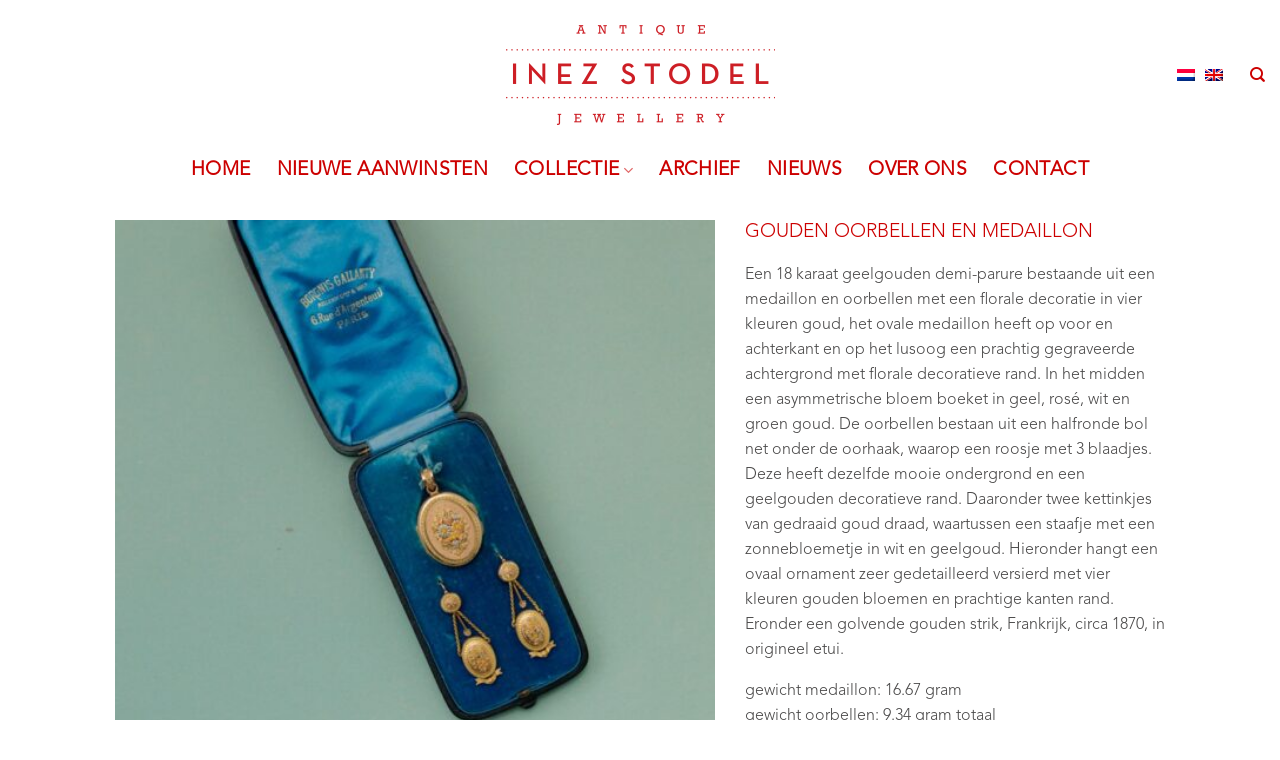

--- FILE ---
content_type: text/html; charset=UTF-8
request_url: https://inezstodel.com/collectie/parures/gouden-oorbellen-en-medaillon/
body_size: 18025
content:
<!DOCTYPE html>
<html lang="nl-NL" class="loading-site no-js">
<head>
	<meta charset="UTF-8" />
	<link rel="profile" href="https://gmpg.org/xfn/11" />
	<link rel="pingback" href="https://inezstodel.com/xmlrpc.php" />

	<script>(function(html){html.className = html.className.replace(/\bno-js\b/,'js')})(document.documentElement);</script>
<meta name='robots' content='index, follow, max-image-preview:large, max-snippet:-1, max-video-preview:-1' />
	<style>img:is([sizes="auto" i], [sizes^="auto," i]) { contain-intrinsic-size: 3000px 1500px }</style>
	<link rel="alternate" hreflang="nl" href="https://inezstodel.com/collectie/parures/gouden-oorbellen-en-medaillon/" />
<link rel="alternate" hreflang="en" href="https://inezstodel.com/en/collection/suites/four-colour-gold-floral-earrings-and-locket/" />
<link rel="alternate" hreflang="x-default" href="https://inezstodel.com/collectie/parures/gouden-oorbellen-en-medaillon/" />
<meta name="viewport" content="width=device-width, initial-scale=1" />
	<!-- This site is optimized with the Yoast SEO plugin v24.1 - https://yoast.com/wordpress/plugins/seo/ -->
	<title>gouden oorbellen en medaillon - Inez Stodel</title>
	<link rel="canonical" href="https://inezstodel.com/collectie/parures/gouden-oorbellen-en-medaillon/" />
	<meta property="og:locale" content="nl_NL" />
	<meta property="og:type" content="article" />
	<meta property="og:title" content="gouden oorbellen en medaillon - Inez Stodel" />
	<meta property="og:description" content="Een 18 karaat geelgouden demi-parure bestaande uit een medaillon en oorbellen met een florale decoratie in vier kleuren goud, het ovale medaillon heeft op voor en achterkant en op het lusoog een prachtig gegraveerde achtergrond met florale decoratieve rand. In het midden een asymmetrische bloem boeket in geel, rosé, wit en groen goud. De oorbellen [...]" />
	<meta property="og:url" content="https://inezstodel.com/collectie/parures/gouden-oorbellen-en-medaillon/" />
	<meta property="og:site_name" content="Inez Stodel" />
	<meta property="article:modified_time" content="2019-09-08T12:04:36+00:00" />
	<meta property="og:image" content="https://inezstodel.com/wp-content/uploads/2019/04/www_flower_set_earring8.jpg" />
	<meta property="og:image:width" content="900" />
	<meta property="og:image:height" content="765" />
	<meta property="og:image:type" content="image/jpeg" />
	<meta name="twitter:card" content="summary_large_image" />
	<meta name="twitter:label1" content="Geschatte leestijd" />
	<meta name="twitter:data1" content="1 minuut" />
	<script type="application/ld+json" class="yoast-schema-graph">{"@context":"https://schema.org","@graph":[{"@type":"WebPage","@id":"https://inezstodel.com/collectie/parures/gouden-oorbellen-en-medaillon/","url":"https://inezstodel.com/collectie/parures/gouden-oorbellen-en-medaillon/","name":"gouden oorbellen en medaillon - Inez Stodel","isPartOf":{"@id":"https://inezstodel.com/#website"},"primaryImageOfPage":{"@id":"https://inezstodel.com/collectie/parures/gouden-oorbellen-en-medaillon/#primaryimage"},"image":{"@id":"https://inezstodel.com/collectie/parures/gouden-oorbellen-en-medaillon/#primaryimage"},"thumbnailUrl":"https://inezstodel.com/wp-content/uploads/2019/04/www_flower_set_earring8.jpg","datePublished":"2019-04-13T19:05:42+00:00","dateModified":"2019-09-08T12:04:36+00:00","breadcrumb":{"@id":"https://inezstodel.com/collectie/parures/gouden-oorbellen-en-medaillon/#breadcrumb"},"inLanguage":"nl-NL","potentialAction":[{"@type":"ReadAction","target":["https://inezstodel.com/collectie/parures/gouden-oorbellen-en-medaillon/"]}]},{"@type":"ImageObject","inLanguage":"nl-NL","@id":"https://inezstodel.com/collectie/parures/gouden-oorbellen-en-medaillon/#primaryimage","url":"https://inezstodel.com/wp-content/uploads/2019/04/www_flower_set_earring8.jpg","contentUrl":"https://inezstodel.com/wp-content/uploads/2019/04/www_flower_set_earring8.jpg","width":900,"height":765,"caption":"gold_flower_set"},{"@type":"BreadcrumbList","@id":"https://inezstodel.com/collectie/parures/gouden-oorbellen-en-medaillon/#breadcrumb","itemListElement":[{"@type":"ListItem","position":1,"name":"Home","item":"https://inezstodel.com/"},{"@type":"ListItem","position":2,"name":"Collectie","item":"https://inezstodel.com/collectie/"},{"@type":"ListItem","position":3,"name":"gouden oorbellen en medaillon"}]},{"@type":"WebSite","@id":"https://inezstodel.com/#website","url":"https://inezstodel.com/","name":"Inez Stodel","description":"period jewellery - antiques","publisher":{"@id":"https://inezstodel.com/#organization"},"potentialAction":[{"@type":"SearchAction","target":{"@type":"EntryPoint","urlTemplate":"https://inezstodel.com/?s={search_term_string}"},"query-input":{"@type":"PropertyValueSpecification","valueRequired":true,"valueName":"search_term_string"}}],"inLanguage":"nl-NL"},{"@type":"Organization","@id":"https://inezstodel.com/#organization","name":"Inez Stodel","url":"https://inezstodel.com/","logo":{"@type":"ImageObject","inLanguage":"nl-NL","@id":"https://inezstodel.com/#/schema/logo/image/","url":"https://inezstodel.com/wp-content/uploads/2017/12/InezStodel_Logo_jewellery.png","contentUrl":"https://inezstodel.com/wp-content/uploads/2017/12/InezStodel_Logo_jewellery.png","width":232,"height":100,"caption":"Inez Stodel"},"image":{"@id":"https://inezstodel.com/#/schema/logo/image/"}}]}</script>
	<!-- / Yoast SEO plugin. -->


<link rel='prefetch' href='https://inezstodel.com/wp-content/themes/flatsome/assets/js/flatsome.js?ver=e2eddd6c228105dac048' />
<link rel='prefetch' href='https://inezstodel.com/wp-content/themes/flatsome/assets/js/chunk.slider.js?ver=3.20.4' />
<link rel='prefetch' href='https://inezstodel.com/wp-content/themes/flatsome/assets/js/chunk.popups.js?ver=3.20.4' />
<link rel='prefetch' href='https://inezstodel.com/wp-content/themes/flatsome/assets/js/chunk.tooltips.js?ver=3.20.4' />
<link rel='prefetch' href='https://inezstodel.com/wp-content/themes/flatsome/assets/js/woocommerce.js?ver=1c9be63d628ff7c3ff4c' />
<link rel="alternate" type="application/rss+xml" title="Inez Stodel &raquo; feed" href="https://inezstodel.com/feed/" />
<link rel="alternate" type="application/rss+xml" title="Inez Stodel &raquo; reacties feed" href="https://inezstodel.com/comments/feed/" />
		<!-- This site uses the Google Analytics by MonsterInsights plugin v9.2.4 - Using Analytics tracking - https://www.monsterinsights.com/ -->
		<!-- Opmerking: MonsterInsights is momenteel niet geconfigureerd op deze site. De site eigenaar moet authenticeren met Google Analytics in de MonsterInsights instellingen scherm. -->
					<!-- No tracking code set -->
				<!-- / Google Analytics by MonsterInsights -->
		<script type="text/javascript">
/* <![CDATA[ */
window._wpemojiSettings = {"baseUrl":"https:\/\/s.w.org\/images\/core\/emoji\/16.0.1\/72x72\/","ext":".png","svgUrl":"https:\/\/s.w.org\/images\/core\/emoji\/16.0.1\/svg\/","svgExt":".svg","source":{"concatemoji":"https:\/\/inezstodel.com\/wp-includes\/js\/wp-emoji-release.min.js?ver=6.8.3"}};
/*! This file is auto-generated */
!function(s,n){var o,i,e;function c(e){try{var t={supportTests:e,timestamp:(new Date).valueOf()};sessionStorage.setItem(o,JSON.stringify(t))}catch(e){}}function p(e,t,n){e.clearRect(0,0,e.canvas.width,e.canvas.height),e.fillText(t,0,0);var t=new Uint32Array(e.getImageData(0,0,e.canvas.width,e.canvas.height).data),a=(e.clearRect(0,0,e.canvas.width,e.canvas.height),e.fillText(n,0,0),new Uint32Array(e.getImageData(0,0,e.canvas.width,e.canvas.height).data));return t.every(function(e,t){return e===a[t]})}function u(e,t){e.clearRect(0,0,e.canvas.width,e.canvas.height),e.fillText(t,0,0);for(var n=e.getImageData(16,16,1,1),a=0;a<n.data.length;a++)if(0!==n.data[a])return!1;return!0}function f(e,t,n,a){switch(t){case"flag":return n(e,"\ud83c\udff3\ufe0f\u200d\u26a7\ufe0f","\ud83c\udff3\ufe0f\u200b\u26a7\ufe0f")?!1:!n(e,"\ud83c\udde8\ud83c\uddf6","\ud83c\udde8\u200b\ud83c\uddf6")&&!n(e,"\ud83c\udff4\udb40\udc67\udb40\udc62\udb40\udc65\udb40\udc6e\udb40\udc67\udb40\udc7f","\ud83c\udff4\u200b\udb40\udc67\u200b\udb40\udc62\u200b\udb40\udc65\u200b\udb40\udc6e\u200b\udb40\udc67\u200b\udb40\udc7f");case"emoji":return!a(e,"\ud83e\udedf")}return!1}function g(e,t,n,a){var r="undefined"!=typeof WorkerGlobalScope&&self instanceof WorkerGlobalScope?new OffscreenCanvas(300,150):s.createElement("canvas"),o=r.getContext("2d",{willReadFrequently:!0}),i=(o.textBaseline="top",o.font="600 32px Arial",{});return e.forEach(function(e){i[e]=t(o,e,n,a)}),i}function t(e){var t=s.createElement("script");t.src=e,t.defer=!0,s.head.appendChild(t)}"undefined"!=typeof Promise&&(o="wpEmojiSettingsSupports",i=["flag","emoji"],n.supports={everything:!0,everythingExceptFlag:!0},e=new Promise(function(e){s.addEventListener("DOMContentLoaded",e,{once:!0})}),new Promise(function(t){var n=function(){try{var e=JSON.parse(sessionStorage.getItem(o));if("object"==typeof e&&"number"==typeof e.timestamp&&(new Date).valueOf()<e.timestamp+604800&&"object"==typeof e.supportTests)return e.supportTests}catch(e){}return null}();if(!n){if("undefined"!=typeof Worker&&"undefined"!=typeof OffscreenCanvas&&"undefined"!=typeof URL&&URL.createObjectURL&&"undefined"!=typeof Blob)try{var e="postMessage("+g.toString()+"("+[JSON.stringify(i),f.toString(),p.toString(),u.toString()].join(",")+"));",a=new Blob([e],{type:"text/javascript"}),r=new Worker(URL.createObjectURL(a),{name:"wpTestEmojiSupports"});return void(r.onmessage=function(e){c(n=e.data),r.terminate(),t(n)})}catch(e){}c(n=g(i,f,p,u))}t(n)}).then(function(e){for(var t in e)n.supports[t]=e[t],n.supports.everything=n.supports.everything&&n.supports[t],"flag"!==t&&(n.supports.everythingExceptFlag=n.supports.everythingExceptFlag&&n.supports[t]);n.supports.everythingExceptFlag=n.supports.everythingExceptFlag&&!n.supports.flag,n.DOMReady=!1,n.readyCallback=function(){n.DOMReady=!0}}).then(function(){return e}).then(function(){var e;n.supports.everything||(n.readyCallback(),(e=n.source||{}).concatemoji?t(e.concatemoji):e.wpemoji&&e.twemoji&&(t(e.twemoji),t(e.wpemoji)))}))}((window,document),window._wpemojiSettings);
/* ]]> */
</script>
<link rel='stylesheet' id='sbi_styles-css' href='https://inezstodel.com/wp-content/plugins/instagram-feed-pro/css/sbi-styles.min.css?ver=6.5.1' type='text/css' media='all' />
<style id='wp-emoji-styles-inline-css' type='text/css'>

	img.wp-smiley, img.emoji {
		display: inline !important;
		border: none !important;
		box-shadow: none !important;
		height: 1em !important;
		width: 1em !important;
		margin: 0 0.07em !important;
		vertical-align: -0.1em !important;
		background: none !important;
		padding: 0 !important;
	}
</style>
<style id='wp-block-library-inline-css' type='text/css'>
:root{--wp-admin-theme-color:#007cba;--wp-admin-theme-color--rgb:0,124,186;--wp-admin-theme-color-darker-10:#006ba1;--wp-admin-theme-color-darker-10--rgb:0,107,161;--wp-admin-theme-color-darker-20:#005a87;--wp-admin-theme-color-darker-20--rgb:0,90,135;--wp-admin-border-width-focus:2px;--wp-block-synced-color:#7a00df;--wp-block-synced-color--rgb:122,0,223;--wp-bound-block-color:var(--wp-block-synced-color)}@media (min-resolution:192dpi){:root{--wp-admin-border-width-focus:1.5px}}.wp-element-button{cursor:pointer}:root{--wp--preset--font-size--normal:16px;--wp--preset--font-size--huge:42px}:root .has-very-light-gray-background-color{background-color:#eee}:root .has-very-dark-gray-background-color{background-color:#313131}:root .has-very-light-gray-color{color:#eee}:root .has-very-dark-gray-color{color:#313131}:root .has-vivid-green-cyan-to-vivid-cyan-blue-gradient-background{background:linear-gradient(135deg,#00d084,#0693e3)}:root .has-purple-crush-gradient-background{background:linear-gradient(135deg,#34e2e4,#4721fb 50%,#ab1dfe)}:root .has-hazy-dawn-gradient-background{background:linear-gradient(135deg,#faaca8,#dad0ec)}:root .has-subdued-olive-gradient-background{background:linear-gradient(135deg,#fafae1,#67a671)}:root .has-atomic-cream-gradient-background{background:linear-gradient(135deg,#fdd79a,#004a59)}:root .has-nightshade-gradient-background{background:linear-gradient(135deg,#330968,#31cdcf)}:root .has-midnight-gradient-background{background:linear-gradient(135deg,#020381,#2874fc)}.has-regular-font-size{font-size:1em}.has-larger-font-size{font-size:2.625em}.has-normal-font-size{font-size:var(--wp--preset--font-size--normal)}.has-huge-font-size{font-size:var(--wp--preset--font-size--huge)}.has-text-align-center{text-align:center}.has-text-align-left{text-align:left}.has-text-align-right{text-align:right}#end-resizable-editor-section{display:none}.aligncenter{clear:both}.items-justified-left{justify-content:flex-start}.items-justified-center{justify-content:center}.items-justified-right{justify-content:flex-end}.items-justified-space-between{justify-content:space-between}.screen-reader-text{border:0;clip-path:inset(50%);height:1px;margin:-1px;overflow:hidden;padding:0;position:absolute;width:1px;word-wrap:normal!important}.screen-reader-text:focus{background-color:#ddd;clip-path:none;color:#444;display:block;font-size:1em;height:auto;left:5px;line-height:normal;padding:15px 23px 14px;text-decoration:none;top:5px;width:auto;z-index:100000}html :where(.has-border-color){border-style:solid}html :where([style*=border-top-color]){border-top-style:solid}html :where([style*=border-right-color]){border-right-style:solid}html :where([style*=border-bottom-color]){border-bottom-style:solid}html :where([style*=border-left-color]){border-left-style:solid}html :where([style*=border-width]){border-style:solid}html :where([style*=border-top-width]){border-top-style:solid}html :where([style*=border-right-width]){border-right-style:solid}html :where([style*=border-bottom-width]){border-bottom-style:solid}html :where([style*=border-left-width]){border-left-style:solid}html :where(img[class*=wp-image-]){height:auto;max-width:100%}:where(figure){margin:0 0 1em}html :where(.is-position-sticky){--wp-admin--admin-bar--position-offset:var(--wp-admin--admin-bar--height,0px)}@media screen and (max-width:600px){html :where(.is-position-sticky){--wp-admin--admin-bar--position-offset:0px}}
</style>
<link rel='stylesheet' id='font-awesome-four-css' href='https://inezstodel.com/wp-content/plugins/font-awesome-4-menus/css/font-awesome.min.css?ver=4.7.0' type='text/css' media='all' />
<style id='woocommerce-inline-inline-css' type='text/css'>
.woocommerce form .form-row .required { visibility: visible; }
</style>
<link rel='stylesheet' id='wpml-legacy-horizontal-list-0-css' href='https://inezstodel.com/wp-content/plugins/sitepress-multilingual-cms/templates/language-switchers/legacy-list-horizontal/style.min.css?ver=1' type='text/css' media='all' />
<link rel='stylesheet' id='flatsome-ninjaforms-css' href='https://inezstodel.com/wp-content/themes/flatsome/inc/integrations/ninjaforms/ninjaforms.css?ver=3.20.4' type='text/css' media='all' />
<link rel='stylesheet' id='flatsome-main-css' href='https://inezstodel.com/wp-content/themes/flatsome/assets/css/flatsome.css?ver=3.20.4' type='text/css' media='all' />
<style id='flatsome-main-inline-css' type='text/css'>
@font-face {
				font-family: "fl-icons";
				font-display: block;
				src: url(https://inezstodel.com/wp-content/themes/flatsome/assets/css/icons/fl-icons.eot?v=3.20.4);
				src:
					url(https://inezstodel.com/wp-content/themes/flatsome/assets/css/icons/fl-icons.eot#iefix?v=3.20.4) format("embedded-opentype"),
					url(https://inezstodel.com/wp-content/themes/flatsome/assets/css/icons/fl-icons.woff2?v=3.20.4) format("woff2"),
					url(https://inezstodel.com/wp-content/themes/flatsome/assets/css/icons/fl-icons.ttf?v=3.20.4) format("truetype"),
					url(https://inezstodel.com/wp-content/themes/flatsome/assets/css/icons/fl-icons.woff?v=3.20.4) format("woff"),
					url(https://inezstodel.com/wp-content/themes/flatsome/assets/css/icons/fl-icons.svg?v=3.20.4#fl-icons) format("svg");
			}
</style>
<link rel='stylesheet' id='flatsome-shop-css' href='https://inezstodel.com/wp-content/themes/flatsome/assets/css/flatsome-shop.css?ver=3.20.4' type='text/css' media='all' />
<link rel='stylesheet' id='flatsome-style-css' href='https://inezstodel.com/wp-content/themes/inezstodel/style.css?ver=3.0' type='text/css' media='all' />
<script type="text/javascript" src="https://inezstodel.com/wp-includes/js/jquery/jquery.min.js?ver=3.7.1" id="jquery-core-js"></script>
<script type="text/javascript" src="https://inezstodel.com/wp-includes/js/jquery/jquery-migrate.min.js?ver=3.4.1" id="jquery-migrate-js"></script>
<script type="text/javascript" id="wc-single-product-js-extra">
/* <![CDATA[ */
var wc_single_product_params = {"i18n_required_rating_text":"Selecteer een waardering","i18n_product_gallery_trigger_text":"Afbeeldinggalerij in volledig scherm bekijken","review_rating_required":"yes","flexslider":{"rtl":false,"animation":"slide","smoothHeight":true,"directionNav":false,"controlNav":"thumbnails","slideshow":false,"animationSpeed":500,"animationLoop":false,"allowOneSlide":false},"zoom_enabled":"","zoom_options":[],"photoswipe_enabled":"","photoswipe_options":{"shareEl":false,"closeOnScroll":false,"history":false,"hideAnimationDuration":0,"showAnimationDuration":0},"flexslider_enabled":""};
/* ]]> */
</script>
<script type="text/javascript" src="https://inezstodel.com/wp-content/plugins/woocommerce/assets/js/frontend/single-product.min.js?ver=9.5.1" id="wc-single-product-js" defer="defer" data-wp-strategy="defer"></script>
<script type="text/javascript" src="https://inezstodel.com/wp-content/plugins/woocommerce/assets/js/jquery-blockui/jquery.blockUI.min.js?ver=2.7.0-wc.9.5.1" id="jquery-blockui-js" data-wp-strategy="defer"></script>
<script type="text/javascript" src="https://inezstodel.com/wp-content/plugins/woocommerce/assets/js/js-cookie/js.cookie.min.js?ver=2.1.4-wc.9.5.1" id="js-cookie-js" data-wp-strategy="defer"></script>
<link rel="https://api.w.org/" href="https://inezstodel.com/wp-json/" /><link rel="alternate" title="JSON" type="application/json" href="https://inezstodel.com/wp-json/wp/v2/product/11245" /><link rel="EditURI" type="application/rsd+xml" title="RSD" href="https://inezstodel.com/xmlrpc.php?rsd" />
<meta name="generator" content="WordPress 6.8.3" />
<meta name="generator" content="WooCommerce 9.5.1" />
<link rel='shortlink' href='https://inezstodel.com/?p=11245' />
<link rel="alternate" title="oEmbed (JSON)" type="application/json+oembed" href="https://inezstodel.com/wp-json/oembed/1.0/embed?url=https%3A%2F%2Finezstodel.com%2Fcollectie%2Fparures%2Fgouden-oorbellen-en-medaillon%2F" />
<link rel="alternate" title="oEmbed (XML)" type="text/xml+oembed" href="https://inezstodel.com/wp-json/oembed/1.0/embed?url=https%3A%2F%2Finezstodel.com%2Fcollectie%2Fparures%2Fgouden-oorbellen-en-medaillon%2F&#038;format=xml" />
<meta name="generator" content="WPML ver:4.6.15 stt:38,1;" />
	<noscript><style>.woocommerce-product-gallery{ opacity: 1 !important; }</style></noscript>
	<style class='wp-fonts-local' type='text/css'>
@font-face{font-family:Inter;font-style:normal;font-weight:300 900;font-display:fallback;src:url('https://inezstodel.com/wp-content/plugins/woocommerce/assets/fonts/Inter-VariableFont_slnt,wght.woff2') format('woff2');font-stretch:normal;}
@font-face{font-family:Cardo;font-style:normal;font-weight:400;font-display:fallback;src:url('https://inezstodel.com/wp-content/plugins/woocommerce/assets/fonts/cardo_normal_400.woff2') format('woff2');}
</style>
<link rel="icon" href="https://inezstodel.com/wp-content/uploads/2018/01/favicon-100x100.png" sizes="32x32" />
<link rel="icon" href="https://inezstodel.com/wp-content/uploads/2018/01/favicon.png" sizes="192x192" />
<link rel="apple-touch-icon" href="https://inezstodel.com/wp-content/uploads/2018/01/favicon.png" />
<meta name="msapplication-TileImage" content="https://inezstodel.com/wp-content/uploads/2018/01/favicon.png" />
<style id="custom-css" type="text/css">:root {--primary-color: #CC0000;--fs-color-primary: #CC0000;--fs-color-secondary: #CCCCCC;--fs-color-success: #627D47;--fs-color-alert: #b20000;--fs-color-base: #4A4949;--fs-experimental-link-color: #4A4949;--fs-experimental-link-color-hover: #CC0000;}.tooltipster-base {--tooltip-color: #fff;--tooltip-bg-color: #000;}.off-canvas-right .mfp-content, .off-canvas-left .mfp-content {--drawer-width: 300px;}.off-canvas .mfp-content.off-canvas-cart {--drawer-width: 360px;}.header-main{height: 150px}#logo img{max-height: 150px}#logo{width:269px;}#logo a{max-width:269px;}.header-bottom{min-height: 40px}.header-top{min-height: 30px}.transparent .header-main{height: 83px}.transparent #logo img{max-height: 83px}.has-transparent + .page-title:first-of-type,.has-transparent + #main > .page-title,.has-transparent + #main > div > .page-title,.has-transparent + #main .page-header-wrapper:first-of-type .page-title{padding-top: 133px;}.transparent .header-wrapper{background-color: #FFFFFF!important;}.transparent .top-divider{display: none;}.header.show-on-scroll,.stuck .header-main{height:70px!important}.stuck #logo img{max-height: 70px!important}.header-bottom {background-color: #FFFFFF}.stuck .header-main .nav > li > a{line-height: 50px }.header-bottom-nav > li > a{line-height: 20px }@media (max-width: 549px) {.header-main{height: 100px}#logo img{max-height: 100px}}h1,h2,h3,h4,h5,h6,.heading-font{color: #CC0000;}.header:not(.transparent) .header-bottom-nav.nav > li > a{color: #CC0000;}.is-divider{background-color: #CC0000;}.current .breadcrumb-step, [data-icon-label]:after, .button#place_order,.button.checkout,.checkout-button,.single_add_to_cart_button.button, .sticky-add-to-cart-select-options-button{background-color: #CC0000!important }.badge-inner.on-sale{background-color: #CC0000}.badge-inner.new-bubble{background-color: #CC0000}.star-rating span:before,.star-rating:before, .woocommerce-page .star-rating:before, .stars a:hover:after, .stars a.active:after{color: #CC0000}input[type='submit'], input[type="button"], button:not(.icon), .button:not(.icon){border-radius: 5px!important}.shop-page-title.featured-title .title-bg{ background-image: url(https://inezstodel.com/wp-content/uploads/2019/04/www_flower_set_earring8.jpg)!important;}@media screen and (min-width: 550px){.products .box-vertical .box-image{min-width: 247px!important;width: 247px!important;}}.header-main .social-icons,.header-main .cart-icon strong,.header-main .menu-title,.header-main .header-button > .button.is-outline,.header-main .nav > li > a > i:not(.icon-angle-down){color: #CC0000!important;}.header-main .header-button > .button.is-outline,.header-main .cart-icon strong:after,.header-main .cart-icon strong{border-color: #CC0000!important;}.header-main .header-button > .button:not(.is-outline){background-color: #CC0000!important;}.header-main .current-dropdown .cart-icon strong,.header-main .header-button > .button:hover,.header-main .header-button > .button:hover i,.header-main .header-button > .button:hover span{color:#FFF!important;}.header-main .menu-title:hover,.header-main .social-icons a:hover,.header-main .header-button > .button.is-outline:hover,.header-main .nav > li > a:hover > i:not(.icon-angle-down){color: #777777!important;}.header-main .current-dropdown .cart-icon strong,.header-main .header-button > .button:hover{background-color: #777777!important;}.header-main .current-dropdown .cart-icon strong:after,.header-main .current-dropdown .cart-icon strong,.header-main .header-button > .button:hover{border-color: #777777!important;}.footer-2{background-color: #ffffff}.absolute-footer, html{background-color: #FFFFFF}.nav-vertical-fly-out > li + li {border-top-width: 1px; border-top-style: solid;}/* Custom CSS */h1 { font-size:1.2em;}span.widget-title{ font-size:1.1em;}.product-thumbnails a {border: none !important;}.nav-size-medium>li>a {font-size: .8em;}/* Custom CSS Tablet */@media (max-width: 849px){.mobile-sidebar .html.custom {padding: 0 20px !important;}.mobile-sidebar .wpml-ls-legacy-list-horizontal, .mobile-sidebar .wpml-ls-legacy-list-horizontal a {padding: 0 !important;}.mobile-sidebar .wpml-ls-legacy-list-horizontal .wpml-ls-item {width: 30px;}}/* Custom CSS Mobile */@media (max-width: 549px){.mobile-sidebar .html.custom {padding: 0 20px !important;}.mobile-sidebar .wpml-ls-legacy-list-horizontal, .mobile-sidebar .wpml-ls-legacy-list-horizontal a {padding: 0 !important;}.mobile-sidebar .wpml-ls-legacy-list-horizontal .wpml-ls-item {width: 30px;}}.label-new.menu-item > a:after{content:"New";}.label-hot.menu-item > a:after{content:"Hot";}.label-sale.menu-item > a:after{content:"Sale";}.label-popular.menu-item > a:after{content:"Popular";}</style>		<style type="text/css" id="wp-custom-css">
			.nav-size-xlarge>li>a {
    font-size: 1.2em;
	font-weight: bold;
}

.box-text {
    font-size: 1.1em;
    padding-bottom: 1.4em;
    padding-top: 0.7em;
    position: relative;
    width: 100%;
}

h3, h4, h5, h6, .heading-font, .section-title-main {
    font-size: 1.2em;
}		</style>
		<style id="kirki-inline-styles"></style></head>

<body data-rsssl=1 class="wp-singular product-template-default single single-product postid-11245 wp-theme-flatsome wp-child-theme-inezstodel theme-flatsome woocommerce woocommerce-page woocommerce-no-js lightbox nav-dropdown-has-arrow nav-dropdown-has-shadow nav-dropdown-has-border has-lightbox catalog-mode no-prices">


<a class="skip-link screen-reader-text" href="#main">Skip to content</a>

<div id="wrapper">

	
	<header id="header" class="header header-full-width has-sticky sticky-shrink">
		<div class="header-wrapper">
			<div id="masthead" class="header-main show-logo-center hide-for-sticky">
      <div class="header-inner flex-row container logo-center medium-logo-left" role="navigation">

          <!-- Logo -->
          <div id="logo" class="flex-col logo">
            
<!-- Header logo -->
<a href="https://inezstodel.com/" title="Inez Stodel - period jewellery &#8211; antiques" rel="home">
		<img width="538" height="200" src="https://inezstodel.com/wp-content/uploads/2018/01/logogroot.png" class="header_logo header-logo" alt="Inez Stodel"/><img  width="538" height="200" src="https://inezstodel.com/wp-content/uploads/2018/01/logogroot.png" class="header-logo-dark" alt="Inez Stodel"/></a>
          </div>

          <!-- Mobile Left Elements -->
          <div class="flex-col show-for-medium flex-left">
            <ul class="mobile-nav nav nav-left ">
              <li class="nav-icon has-icon">
			<a href="#" class="is-small" data-open="#main-menu" data-pos="right" data-bg="main-menu-overlay" role="button" aria-label="Menu" aria-controls="main-menu" aria-expanded="false" aria-haspopup="dialog" data-flatsome-role-button>
			<i class="icon-menu" aria-hidden="true"></i>					</a>
	</li>
            </ul>
          </div>

          <!-- Left Elements -->
          <div class="flex-col hide-for-medium flex-left
            ">
            <ul class="header-nav header-nav-main nav nav-left  nav-uppercase" >
                          </ul>
          </div>

          <!-- Right Elements -->
          <div class="flex-col hide-for-medium flex-right">
            <ul class="header-nav header-nav-main nav nav-right  nav-uppercase">
              <li class="html custom html_topbar_left">
<div class="wpml-ls-statics-shortcode_actions wpml-ls wpml-ls-legacy-list-horizontal">
	<ul><li class="wpml-ls-slot-shortcode_actions wpml-ls-item wpml-ls-item-nl wpml-ls-current-language wpml-ls-first-item wpml-ls-item-legacy-list-horizontal">
				<a href="https://inezstodel.com/collectie/parures/gouden-oorbellen-en-medaillon/" class="wpml-ls-link">
                                                        <img
            class="wpml-ls-flag"
            src="https://inezstodel.com/wp-content/plugins/sitepress-multilingual-cms/res/flags/nl.png"
            alt="Nederlands"
            width=18
            height=12
    /></a>
			</li><li class="wpml-ls-slot-shortcode_actions wpml-ls-item wpml-ls-item-en wpml-ls-last-item wpml-ls-item-legacy-list-horizontal">
				<a href="https://inezstodel.com/en/collection/suites/four-colour-gold-floral-earrings-and-locket/" class="wpml-ls-link">
                                                        <img
            class="wpml-ls-flag"
            src="https://inezstodel.com/wp-content/plugins/sitepress-multilingual-cms/res/flags/en.png"
            alt="Engels"
            width=18
            height=12
    /></a>
			</li></ul>
</div>
</li><li class="header-search header-search-dropdown has-icon has-dropdown menu-item-has-children">
		<a href="#" aria-label="Zoeken" aria-haspopup="true" aria-expanded="false" aria-controls="ux-search-dropdown" class="nav-top-link is-small"><i class="icon-search" aria-hidden="true"></i></a>
		<ul id="ux-search-dropdown" class="nav-dropdown nav-dropdown-default">
	 	<li class="header-search-form search-form html relative has-icon">
	<div class="header-search-form-wrapper">
		<div class="searchform-wrapper ux-search-box relative is-normal"><form role="search" method="get" class="searchform" action="https://inezstodel.com/">
	<div class="flex-row relative">
						<div class="flex-col flex-grow">
			<label class="screen-reader-text" for="woocommerce-product-search-field-0">Zoeken naar:</label>
			<input type="search" id="woocommerce-product-search-field-0" class="search-field mb-0" placeholder="Zoeken&hellip;" value="" name="s" />
			<input type="hidden" name="post_type" value="product" />
							<input type="hidden" name="lang" value="nl" />
					</div>
		<div class="flex-col">
			<button type="submit" value="Zoeken" class="ux-search-submit submit-button secondary button  icon mb-0" aria-label="Submit">
				<i class="icon-search" aria-hidden="true"></i>			</button>
		</div>
	</div>
	<div class="live-search-results text-left z-top"></div>
</form>
</div>	</div>
</li>
	</ul>
</li>
            </ul>
          </div>

          <!-- Mobile Right Elements -->
          <div class="flex-col show-for-medium flex-right">
            <ul class="mobile-nav nav nav-right ">
              <li class="html custom html_topbar_left">
<div class="wpml-ls-statics-shortcode_actions wpml-ls wpml-ls-legacy-list-horizontal">
	<ul><li class="wpml-ls-slot-shortcode_actions wpml-ls-item wpml-ls-item-nl wpml-ls-current-language wpml-ls-first-item wpml-ls-item-legacy-list-horizontal">
				<a href="https://inezstodel.com/collectie/parures/gouden-oorbellen-en-medaillon/" class="wpml-ls-link">
                                                        <img
            class="wpml-ls-flag"
            src="https://inezstodel.com/wp-content/plugins/sitepress-multilingual-cms/res/flags/nl.png"
            alt="Nederlands"
            width=18
            height=12
    /></a>
			</li><li class="wpml-ls-slot-shortcode_actions wpml-ls-item wpml-ls-item-en wpml-ls-last-item wpml-ls-item-legacy-list-horizontal">
				<a href="https://inezstodel.com/en/collection/suites/four-colour-gold-floral-earrings-and-locket/" class="wpml-ls-link">
                                                        <img
            class="wpml-ls-flag"
            src="https://inezstodel.com/wp-content/plugins/sitepress-multilingual-cms/res/flags/en.png"
            alt="Engels"
            width=18
            height=12
    /></a>
			</li></ul>
</div>
</li>            </ul>
          </div>

      </div>

      </div>
<div id="wide-nav" class="header-bottom wide-nav flex-has-center hide-for-medium">
    <div class="flex-row container">

            
                        <div class="flex-col hide-for-medium flex-center">
                <ul class="nav header-nav header-bottom-nav nav-center  nav-size-xlarge nav-spacing-xlarge nav-uppercase">
                    <li id="menu-item-9229" class="menu-item menu-item-type-post_type menu-item-object-page menu-item-home menu-item-9229 menu-item-design-default"><a href="https://inezstodel.com/" class="nav-top-link">Home</a></li>
<li id="menu-item-6817" class="menu-item menu-item-type-taxonomy menu-item-object-product_cat menu-item-6817 menu-item-design-default"><a href="https://inezstodel.com/productcategorie/nieuwe-aanwinsten/" class="nav-top-link">Nieuwe aanwinsten</a></li>
<li id="menu-item-6820" class="menu-item menu-item-type-post_type menu-item-object-page menu-item-has-children current_page_parent menu-item-6820 menu-item-design-default has-dropdown"><a href="https://inezstodel.com/collectie/" class="nav-top-link" aria-expanded="false" aria-haspopup="menu">Collectie<i class="icon-angle-down" aria-hidden="true"></i></a>
<ul class="sub-menu nav-dropdown nav-dropdown-default">
	<li id="menu-item-8984" class="menu-item menu-item-type-custom menu-item-object-custom menu-item-has-children menu-item-8984 nav-dropdown-col"><a href="#">Categorie</a>
	<ul class="sub-menu nav-column nav-dropdown-default">
		<li id="menu-item-8988" class="menu-item menu-item-type-taxonomy menu-item-object-product_cat menu-item-8988"><a href="https://inezstodel.com/productcategorie/armbanden/">Armbanden</a></li>
		<li id="menu-item-8989" class="menu-item menu-item-type-taxonomy menu-item-object-product_cat menu-item-8989"><a href="https://inezstodel.com/productcategorie/broches/">Broches</a></li>
		<li id="menu-item-8990" class="menu-item menu-item-type-taxonomy menu-item-object-product_cat menu-item-8990"><a href="https://inezstodel.com/productcategorie/colliers-hangers/">Colliers &amp; Hangers</a></li>
		<li id="menu-item-8991" class="menu-item menu-item-type-taxonomy menu-item-object-product_cat menu-item-8991"><a href="https://inezstodel.com/productcategorie/micromozaiek-pietra-dura/">Micromozaïek &amp; Pietra Dura</a></li>
		<li id="menu-item-8992" class="menu-item menu-item-type-taxonomy menu-item-object-product_cat menu-item-8992"><a href="https://inezstodel.com/productcategorie/objets-de-vertu/">Objets de vertu</a></li>
		<li id="menu-item-8993" class="menu-item menu-item-type-taxonomy menu-item-object-product_cat menu-item-8993"><a href="https://inezstodel.com/productcategorie/oorbellen/">Oorbellen</a></li>
		<li id="menu-item-8994" class="menu-item menu-item-type-taxonomy menu-item-object-product_cat current-product-ancestor current-menu-parent current-product-parent menu-item-8994 active"><a href="https://inezstodel.com/productcategorie/parures/">Parures</a></li>
		<li id="menu-item-8995" class="menu-item menu-item-type-taxonomy menu-item-object-product_cat menu-item-8995"><a href="https://inezstodel.com/productcategorie/ringen/">Ringen</a></li>
		<li id="menu-item-8996" class="menu-item menu-item-type-taxonomy menu-item-object-product_cat menu-item-8996"><a href="https://inezstodel.com/productcategorie/voor-mannen/">Voor mannen</a></li>
	</ul>
</li>
	<li id="menu-item-8985" class="menu-item menu-item-type-custom menu-item-object-custom menu-item-has-children menu-item-8985 nav-dropdown-col"><a href="#">Periode</a>
	<ul class="sub-menu nav-column nav-dropdown-default">
		<li id="menu-item-9140" class="menu-item menu-item-type-taxonomy menu-item-object-pa_period menu-item-9140"><a href="https://inezstodel.com/period/vroege-juwelen/">Vroege juwelen</a></li>
		<li id="menu-item-9136" class="menu-item menu-item-type-taxonomy menu-item-object-pa_period menu-item-9136"><a href="https://inezstodel.com/period/georgian/">Georgian</a></li>
		<li id="menu-item-9139" class="menu-item menu-item-type-taxonomy menu-item-object-pa_period menu-item-9139"><a href="https://inezstodel.com/period/victorian/">Victorian</a></li>
		<li id="menu-item-9135" class="menu-item menu-item-type-taxonomy menu-item-object-pa_period menu-item-9135"><a href="https://inezstodel.com/period/edwardian/">Edwardian</a></li>
		<li id="menu-item-9134" class="menu-item menu-item-type-taxonomy menu-item-object-pa_period menu-item-9134"><a href="https://inezstodel.com/period/art-nouveau/">Art Nouveau</a></li>
		<li id="menu-item-9133" class="menu-item menu-item-type-taxonomy menu-item-object-pa_period menu-item-9133"><a href="https://inezstodel.com/period/art-deco/">Art Déco</a></li>
		<li id="menu-item-9138" class="menu-item menu-item-type-taxonomy menu-item-object-pa_period menu-item-9138"><a href="https://inezstodel.com/period/retro/">Retro</a></li>
		<li id="menu-item-9132" class="menu-item menu-item-type-taxonomy menu-item-object-pa_period menu-item-9132"><a href="https://inezstodel.com/period/1950-1960-1970/">1950-1960-1970</a></li>
		<li id="menu-item-9137" class="menu-item menu-item-type-taxonomy menu-item-object-pa_period menu-item-9137"><a href="https://inezstodel.com/period/modern/">Modern</a></li>
	</ul>
</li>
	<li id="menu-item-8986" class="menu-item menu-item-type-custom menu-item-object-custom menu-item-has-children menu-item-8986 nav-dropdown-col"><a href="#">Prijs</a>
	<ul class="sub-menu nav-column nav-dropdown-default">
		<li id="menu-item-9149" class="menu-item menu-item-type-taxonomy menu-item-object-pa_pricerange menu-item-9149"><a href="https://inezstodel.com/pricerange/minder-dan-e-100/">minder dan € 100,-</a></li>
		<li id="menu-item-9141" class="menu-item menu-item-type-taxonomy menu-item-object-pa_pricerange menu-item-9141"><a href="https://inezstodel.com/pricerange/e100-e500/">€ 100,- tot € 500,-</a></li>
		<li id="menu-item-9146" class="menu-item menu-item-type-taxonomy menu-item-object-pa_pricerange menu-item-9146"><a href="https://inezstodel.com/pricerange/e500-e1000/">€ 500,- tot € 1.000,-</a></li>
		<li id="menu-item-9142" class="menu-item menu-item-type-taxonomy menu-item-object-pa_pricerange menu-item-9142"><a href="https://inezstodel.com/pricerange/e1000-e2500/">€ 1.000,- tot € 2.500,-</a></li>
		<li id="menu-item-9145" class="menu-item menu-item-type-taxonomy menu-item-object-pa_pricerange menu-item-9145"><a href="https://inezstodel.com/pricerange/e2500-e5000/">€ 2.500,- tot € 5.000,-</a></li>
		<li id="menu-item-9147" class="menu-item menu-item-type-taxonomy menu-item-object-pa_pricerange menu-item-9147"><a href="https://inezstodel.com/pricerange/e5000-e10000/">€ 5.000,- tot € 10.000,-</a></li>
		<li id="menu-item-9143" class="menu-item menu-item-type-taxonomy menu-item-object-pa_pricerange menu-item-9143"><a href="https://inezstodel.com/pricerange/e10000-e20000/">€ 10.000,- tot € 20.000,-</a></li>
		<li id="menu-item-9144" class="menu-item menu-item-type-taxonomy menu-item-object-pa_pricerange menu-item-9144"><a href="https://inezstodel.com/pricerange/e20000-e50000/">€ 20.000,- tot € 50.000,-</a></li>
		<li id="menu-item-9148" class="menu-item menu-item-type-taxonomy menu-item-object-pa_pricerange menu-item-9148"><a href="https://inezstodel.com/pricerange/meer-dan-e-50000/">meer dan € 50.000,-</a></li>
	</ul>
</li>
	<li id="menu-item-8987" class="menu-item menu-item-type-custom menu-item-object-custom menu-item-has-children menu-item-8987 nav-dropdown-col"><a href="#">Juweliershuis</a>
	<ul class="sub-menu nav-column nav-dropdown-default">
		<li id="menu-item-cst-0" class="menu-item menu-item-type-taxonomy menu-item-object-pa_house menu-item-cst-0"><a href="https://inezstodel.com/house/cartier-2/">Cartier</a></li><li id="menu-item-cst-1" class="menu-item menu-item-type-taxonomy menu-item-object-pa_house menu-item-cst-1"><a href="https://inezstodel.com/house/van-cleef-arpels-2/">Van Cleef &amp; Arpels</a></li><li id="menu-item-cst-2" class="menu-item menu-item-type-taxonomy menu-item-object-pa_house menu-item-cst-2"><a href="https://inezstodel.com/house/tiffany-co-2/">Tiffany &amp; Co.</a></li><li id="menu-item-cst-3" class="menu-item menu-item-type-taxonomy menu-item-object-pa_maker menu-item-cst-3"><a href="https://inezstodel.com/maker/georges-lenfant/">Georges Lenfant</a></li><li id="menu-item-cst-4" class="menu-item menu-item-type-taxonomy menu-item-object-pa_house menu-item-cst-4"><a href="https://inezstodel.com/house/bulgari-2/">Bulgari</a></li><li id="menu-item-cst-5" class="menu-item menu-item-type-taxonomy menu-item-object-pa_house menu-item-cst-5"><a href="https://inezstodel.com/house/cartier-paris-2/">Cartier, Paris</a></li><li id="menu-item-cst-6" class="menu-item menu-item-type-taxonomy menu-item-object-pa_house menu-item-cst-6"><a href="https://inezstodel.com/house/hermes-2/">Hermes</a></li><li id="menu-item-cst-7" class="menu-item menu-item-type-taxonomy menu-item-object-pa_house menu-item-cst-7"><a href="https://inezstodel.com/house/boucheron-2/">Boucheron</a></li><li id="menu-item-9319" class="menu-item menu-item-type-post_type menu-item-object-page menu-item-9319"><a href="https://inezstodel.com/juweliershuizen-en-makers-ontwerpers/">Alle juweliershuizen</a></li>
	</ul>
</li>
</ul>
</li>
<li id="menu-item-6821" class="menu-item menu-item-type-taxonomy menu-item-object-product_cat menu-item-6821 menu-item-design-default"><a href="https://inezstodel.com/productcategorie/archief/" class="nav-top-link">Archief</a></li>
<li id="menu-item-6819" class="menu-item menu-item-type-post_type menu-item-object-page menu-item-6819 menu-item-design-default"><a href="https://inezstodel.com/nieuws/" class="nav-top-link">Nieuws</a></li>
<li id="menu-item-9230" class="menu-item menu-item-type-post_type menu-item-object-page menu-item-9230 menu-item-design-default"><a href="https://inezstodel.com/over-ons/" class="nav-top-link">Over ons</a></li>
<li id="menu-item-6818" class="menu-item menu-item-type-post_type menu-item-object-page menu-item-6818 menu-item-design-default"><a href="https://inezstodel.com/contact/" class="nav-top-link">Contact</a></li>
                </ul>
            </div>
            
            
            
    </div>
</div>

<div class="header-bg-container fill"><div class="header-bg-image fill"></div><div class="header-bg-color fill"></div></div>		</div>
	</header>

	
	<main id="main" class="">

	<div class="shop-container">

		
			<div class="container">
	<div class="woocommerce-notices-wrapper"></div></div>
<div id="product-11245" class="product type-product post-11245 status-publish first instock product_cat-parures product_cat-verkocht has-post-thumbnail shipping-taxable product-type-simple">

	<div class="custom-product-page ux-layout-9008 ux-layout-scope-global">

			<div id="gap-1219533739" class="gap-element clearfix" style="display:block; height:auto;">
		
<style>
#gap-1219533739 {
  padding-top: 30px;
}
</style>
	</div>
	

<div class="row"  id="row-906458178">


	<div id="col-1909604154" class="col medium-7 small-12 large-7"  >
				<div class="col-inner"  >
			
			


<div class="product-images relative mb-half has-hover woocommerce-product-gallery woocommerce-product-gallery--with-images woocommerce-product-gallery--columns-4 images" data-columns="4">

  <div class="badge-container is-larger absolute left top z-1">

</div>

  <div class="image-tools absolute top show-on-hover right z-3">
      </div>

  <div class="woocommerce-product-gallery__wrapper product-gallery-slider slider slider-nav-small mb-half"
        data-flickity-options='{
                "cellAlign": "center",
                "wrapAround": true,
                "autoPlay": false,
                "prevNextButtons":true,
                "adaptiveHeight": true,
                "imagesLoaded": true,
                "lazyLoad": 1,
                "dragThreshold" : 15,
                "pageDots": false,
                "rightToLeft": false       }'>
    <div data-thumb="https://inezstodel.com/wp-content/uploads/2019/04/www_flower_set_earring8-100x100.jpg" data-thumb-alt="gold_flower_set" data-thumb-srcset=""  data-thumb-sizes="(max-width: 100px) 100vw, 100px" class="woocommerce-product-gallery__image slide first"><a href="https://inezstodel.com/wp-content/uploads/2019/04/www_flower_set_earring8.jpg"><img width="510" height="434" src="https://inezstodel.com/wp-content/uploads/2019/04/www_flower_set_earring8-510x434.jpg" class="wp-post-image ux-skip-lazy" alt="gold_flower_set" data-caption="gold_flower_set" data-src="https://inezstodel.com/wp-content/uploads/2019/04/www_flower_set_earring8.jpg" data-large_image="https://inezstodel.com/wp-content/uploads/2019/04/www_flower_set_earring8.jpg" data-large_image_width="900" data-large_image_height="765" decoding="async" fetchpriority="high" srcset="https://inezstodel.com/wp-content/uploads/2019/04/www_flower_set_earring8-510x434.jpg 510w, https://inezstodel.com/wp-content/uploads/2019/04/www_flower_set_earring8-247x210.jpg 247w, https://inezstodel.com/wp-content/uploads/2019/04/www_flower_set_earring8-130x111.jpg 130w, https://inezstodel.com/wp-content/uploads/2019/04/www_flower_set_earring8-335x286.jpg 335w, https://inezstodel.com/wp-content/uploads/2019/04/www_flower_set_earring8-768x653.jpg 768w, https://inezstodel.com/wp-content/uploads/2019/04/www_flower_set_earring8-600x510.jpg 600w, https://inezstodel.com/wp-content/uploads/2019/04/www_flower_set_earring8.jpg 900w" sizes="(max-width: 510px) 100vw, 510px" /></a></div><div data-thumb="https://inezstodel.com/wp-content/uploads/2019/04/www_flower_set_locket4-100x100.jpg" data-thumb-alt="gold_flower_set" data-thumb-srcset=""  data-thumb-sizes="(max-width: 100px) 100vw, 100px" class="woocommerce-product-gallery__image slide"><a href="https://inezstodel.com/wp-content/uploads/2019/04/www_flower_set_locket4.jpg"><img width="510" height="434" src="https://inezstodel.com/wp-content/uploads/2019/04/www_flower_set_locket4-510x434.jpg" class="" alt="gold_flower_set" data-caption="gold_flower_set" data-src="https://inezstodel.com/wp-content/uploads/2019/04/www_flower_set_locket4.jpg" data-large_image="https://inezstodel.com/wp-content/uploads/2019/04/www_flower_set_locket4.jpg" data-large_image_width="900" data-large_image_height="765" decoding="async" srcset="https://inezstodel.com/wp-content/uploads/2019/04/www_flower_set_locket4-510x434.jpg 510w, https://inezstodel.com/wp-content/uploads/2019/04/www_flower_set_locket4-247x210.jpg 247w, https://inezstodel.com/wp-content/uploads/2019/04/www_flower_set_locket4-130x111.jpg 130w, https://inezstodel.com/wp-content/uploads/2019/04/www_flower_set_locket4-335x286.jpg 335w, https://inezstodel.com/wp-content/uploads/2019/04/www_flower_set_locket4-768x653.jpg 768w, https://inezstodel.com/wp-content/uploads/2019/04/www_flower_set_locket4-600x510.jpg 600w, https://inezstodel.com/wp-content/uploads/2019/04/www_flower_set_locket4.jpg 900w" sizes="(max-width: 510px) 100vw, 510px" /></a></div><div data-thumb="https://inezstodel.com/wp-content/uploads/2019/04/www_flower_set_earrings5-100x100.jpg" data-thumb-alt="gold_flower_set" data-thumb-srcset=""  data-thumb-sizes="(max-width: 100px) 100vw, 100px" class="woocommerce-product-gallery__image slide"><a href="https://inezstodel.com/wp-content/uploads/2019/04/www_flower_set_earrings5.jpg"><img width="510" height="434" src="https://inezstodel.com/wp-content/uploads/2019/04/www_flower_set_earrings5-510x434.jpg" class="" alt="gold_flower_set" data-caption="gold_flower_set" data-src="https://inezstodel.com/wp-content/uploads/2019/04/www_flower_set_earrings5.jpg" data-large_image="https://inezstodel.com/wp-content/uploads/2019/04/www_flower_set_earrings5.jpg" data-large_image_width="900" data-large_image_height="765" decoding="async" srcset="https://inezstodel.com/wp-content/uploads/2019/04/www_flower_set_earrings5-510x434.jpg 510w, https://inezstodel.com/wp-content/uploads/2019/04/www_flower_set_earrings5-247x210.jpg 247w, https://inezstodel.com/wp-content/uploads/2019/04/www_flower_set_earrings5-130x111.jpg 130w, https://inezstodel.com/wp-content/uploads/2019/04/www_flower_set_earrings5-335x286.jpg 335w, https://inezstodel.com/wp-content/uploads/2019/04/www_flower_set_earrings5-768x653.jpg 768w, https://inezstodel.com/wp-content/uploads/2019/04/www_flower_set_earrings5-600x510.jpg 600w, https://inezstodel.com/wp-content/uploads/2019/04/www_flower_set_earrings5.jpg 900w" sizes="(max-width: 510px) 100vw, 510px" /></a></div><div data-thumb="https://inezstodel.com/wp-content/uploads/2019/04/www_flower_gold_earrings_locket-100x100.jpg" data-thumb-alt="gouden oorbellen en medaillon - Afbeelding 4" data-thumb-srcset=""  data-thumb-sizes="(max-width: 100px) 100vw, 100px" class="woocommerce-product-gallery__image slide"><a href="https://inezstodel.com/wp-content/uploads/2019/04/www_flower_gold_earrings_locket.jpg"><img width="510" height="434" src="https://inezstodel.com/wp-content/uploads/2019/04/www_flower_gold_earrings_locket-510x434.jpg" class="" alt="gouden oorbellen en medaillon - Afbeelding 4" data-caption="flower_gold_earrings_locket" data-src="https://inezstodel.com/wp-content/uploads/2019/04/www_flower_gold_earrings_locket.jpg" data-large_image="https://inezstodel.com/wp-content/uploads/2019/04/www_flower_gold_earrings_locket.jpg" data-large_image_width="900" data-large_image_height="765" decoding="async" loading="lazy" srcset="https://inezstodel.com/wp-content/uploads/2019/04/www_flower_gold_earrings_locket-510x434.jpg 510w, https://inezstodel.com/wp-content/uploads/2019/04/www_flower_gold_earrings_locket-247x210.jpg 247w, https://inezstodel.com/wp-content/uploads/2019/04/www_flower_gold_earrings_locket-130x111.jpg 130w, https://inezstodel.com/wp-content/uploads/2019/04/www_flower_gold_earrings_locket-335x286.jpg 335w, https://inezstodel.com/wp-content/uploads/2019/04/www_flower_gold_earrings_locket-768x653.jpg 768w, https://inezstodel.com/wp-content/uploads/2019/04/www_flower_gold_earrings_locket-600x510.jpg 600w, https://inezstodel.com/wp-content/uploads/2019/04/www_flower_gold_earrings_locket.jpg 900w" sizes="auto, (max-width: 510px) 100vw, 510px" /></a></div>  </div>

  <div class="image-tools absolute bottom left z-3">
    <a role="button" href="#product-zoom" class="zoom-button button is-outline circle icon tooltip hide-for-small" title="Zoom" aria-label="Zoom" data-flatsome-role-button><i class="icon-expand" aria-hidden="true"></i></a>  </div>
</div>

	<div class="product-thumbnails thumbnails slider-no-arrows slider row row-small row-slider slider-nav-small small-columns-4"
		data-flickity-options='{
			"cellAlign": "left",
			"wrapAround": false,
			"autoPlay": false,
			"prevNextButtons": true,
			"asNavFor": ".product-gallery-slider",
			"percentPosition": true,
			"imagesLoaded": true,
			"pageDots": false,
			"rightToLeft": false,
			"contain": true
		}'>
					<div class="col is-nav-selected first">
				<a>
					<img src="https://inezstodel.com/wp-content/uploads/2019/04/www_flower_set_earring8-247x210.jpg" alt="gold_flower_set" width="247" height="" class="attachment-woocommerce_thumbnail" />				</a>
			</div><div class="col"><a><img src="https://inezstodel.com/wp-content/uploads/2019/04/www_flower_set_locket4-247x210.jpg" alt="gold_flower_set" width="247" height=""  class="attachment-woocommerce_thumbnail" /></a></div><div class="col"><a><img src="https://inezstodel.com/wp-content/uploads/2019/04/www_flower_set_earrings5-247x210.jpg" alt="gold_flower_set" width="247" height=""  class="attachment-woocommerce_thumbnail" /></a></div><div class="col"><a><img src="https://inezstodel.com/wp-content/uploads/2019/04/www_flower_gold_earrings_locket-247x210.jpg" alt="" width="247" height=""  class="attachment-woocommerce_thumbnail" /></a></div>	</div>
	


		</div>
					</div>

	

	<div id="col-965867482" class="col medium-5 small-12 large-5"  >
				<div class="col-inner"  >
			
			

<div class="product-title-container"><h1 class="product-title product_title entry-title">
	gouden oorbellen en medaillon</h1>

</div>

<p><p>Een 18 karaat geelgouden demi-parure bestaande uit een medaillon en oorbellen met een florale decoratie in vier kleuren goud, het ovale medaillon heeft op voor en achterkant en op het lusoog een prachtig gegraveerde achtergrond met florale decoratieve rand. In het midden een asymmetrische bloem boeket in geel, rosé, wit en groen goud. De oorbellen bestaan uit een halfronde bol net onder de oorhaak, waarop een roosje met 3 blaadjes. Deze heeft dezelfde mooie ondergrond en een geelgouden decoratieve rand. Daaronder twee kettinkjes van gedraaid goud draad, waartussen een staafje met een zonnebloemetje in wit en geelgoud. Hieronder hangt een ovaal ornament zeer gedetailleerd versierd met vier kleuren gouden bloemen en prachtige kanten rand. Eronder een golvende gouden strik, Frankrijk, circa 1870, in origineel etui.</p>
<p>gewicht medaillon: 16.67 gram<br />
gewicht oorbellen: 9.34 gram totaal<br />
afmetingen medaillon: 4.9 x 2.9 cm.<br />
afmetingen oorbellen: 5.5 x 1.6 cm.</p>
<table class="shop_attributes"><tbody><tr><th>Periode</th><td><a href="https://inezstodel.com/period/victorian/">Victorian</a></td></tr><tr><th>Prijs</th><td>Verkocht</td></tr></tbody></table><br />
<a href="/informatie-aanvragen/?producttitel=Verkocht+-+11245+-+gouden+oorbellen+en+medaillon" class="button primary is-primary is-medium" >
		<span>Zoek een soortgelijk juweel voor mij</span>
	</a>
</p>
<div class="social-icons share-icons share-row relative full-width text-left icon-style-outline" ><a href="whatsapp://send?text=gouden%20oorbellen%20en%20medaillon - https://inezstodel.com/collectie/parures/gouden-oorbellen-en-medaillon/" data-action="share/whatsapp/share" class="icon button circle is-outline tooltip whatsapp show-for-medium" title="Share on WhatsApp" aria-label="Share on WhatsApp"><i class="icon-whatsapp" aria-hidden="true"></i></a><a href="https://www.facebook.com/sharer.php?u=https://inezstodel.com/collectie/parures/gouden-oorbellen-en-medaillon/" data-label="Facebook" onclick="window.open(this.href,this.title,'width=500,height=500,top=300px,left=300px'); return false;" target="_blank" class="icon button circle is-outline tooltip facebook" title="Share on Facebook" aria-label="Share on Facebook" rel="noopener nofollow"><i class="icon-facebook" aria-hidden="true"></i></a><a href="https://twitter.com/share?url=https://inezstodel.com/collectie/parures/gouden-oorbellen-en-medaillon/" onclick="window.open(this.href,this.title,'width=500,height=500,top=300px,left=300px'); return false;" target="_blank" class="icon button circle is-outline tooltip twitter" title="Share on Twitter" aria-label="Share on Twitter" rel="noopener nofollow"><i class="icon-twitter" aria-hidden="true"></i></a><a href="mailto:?subject=gouden%20oorbellen%20en%20medaillon&body=Check%20this%20out%3A%20https%3A%2F%2Finezstodel.com%2Fcollectie%2Fparures%2Fgouden-oorbellen-en-medaillon%2F" class="icon button circle is-outline tooltip email" title="Email to a Friend" aria-label="Email to a Friend" rel="nofollow"><i class="icon-envelop" aria-hidden="true"></i></a><a href="https://pinterest.com/pin/create/button?url=https://inezstodel.com/collectie/parures/gouden-oorbellen-en-medaillon/&media=https://inezstodel.com/wp-content/uploads/2019/04/www_flower_set_earring8.jpg&description=gouden%20oorbellen%20en%20medaillon" onclick="window.open(this.href,this.title,'width=500,height=500,top=300px,left=300px'); return false;" target="_blank" class="icon button circle is-outline tooltip pinterest" title="Pin on Pinterest" aria-label="Pin on Pinterest" rel="noopener nofollow"><i class="icon-pinterest" aria-hidden="true"></i></a><a href="https://www.linkedin.com/shareArticle?mini=true&url=https://inezstodel.com/collectie/parures/gouden-oorbellen-en-medaillon/&title=gouden%20oorbellen%20en%20medaillon" onclick="window.open(this.href,this.title,'width=500,height=500,top=300px,left=300px'); return false;" target="_blank" class="icon button circle is-outline tooltip linkedin" title="Share on LinkedIn" aria-label="Share on LinkedIn" rel="noopener nofollow"><i class="icon-linkedin" aria-hidden="true"></i></a></div>


		</div>
					</div>

	

</div>			<div id="product-sidebar" class="mfp-hide">
				<div class="sidebar-inner">
					<div class="hide-for-off-canvas" style="width:100%"><ul class="next-prev-thumbs is-small nav-right text-right">         <li class="prod-dropdown has-dropdown">
               <a href="https://inezstodel.com/collectie/nieuwe-aanwinsten/gouden-klaver-vier-colliertje-met-malachiet-en-diamant/" rel="next" class="button icon is-outline circle" aria-label="Next product">
                  <i class="icon-angle-left" aria-hidden="true"></i>              </a>
              <div class="nav-dropdown">
                <a title="gouden klaver vier colliertje met malachiet en diamant" href="https://inezstodel.com/collectie/nieuwe-aanwinsten/gouden-klaver-vier-colliertje-met-malachiet-en-diamant/">
                <img width="100" height="100" src="https://inezstodel.com/wp-content/uploads/2019/04/IMG_5141-100x100.jpg" class="attachment-woocommerce_gallery_thumbnail size-woocommerce_gallery_thumbnail wp-post-image" alt="van cleef &amp; arpels clover four" decoding="async" loading="lazy" /></a>
              </div>
          </li>
               <li class="prod-dropdown has-dropdown">
               <a href="https://inezstodel.com/collectie/nieuwe-aanwinsten/john-pinchbeck-doosje/" rel="previous" class="button icon is-outline circle" aria-label="Previous product">
                  <i class="icon-angle-right" aria-hidden="true"></i>              </a>
              <div class="nav-dropdown">
                  <a title="John Pinchbeck doosje" href="https://inezstodel.com/collectie/nieuwe-aanwinsten/john-pinchbeck-doosje/">
                  <img width="100" height="100" src="https://inezstodel.com/wp-content/uploads/2019/04/www_pinchbeck_box2-100x100.jpg" class="attachment-woocommerce_gallery_thumbnail size-woocommerce_gallery_thumbnail wp-post-image" alt="www_pinchbeck_box2" decoding="async" loading="lazy" /></a>
              </div>
          </li>
      </ul></div>				</div>
			</div>

	</div>

	
</div>

		
	</div><!-- shop container -->


</main>

<footer id="footer" class="footer-wrapper">

	
<!-- FOOTER 1 -->

<!-- FOOTER 2 -->



<div class="absolute-footer light medium-text-center text-center">
  <div class="container clearfix">

          <div class="footer-secondary pull-right">
                  <div class="footer-text inline-block small-block">
            <img src="https://inezstodel.com/wp-content/uploads/2018/06/VHOK_CINOA_Vlinder.png">          </div>
                      </div>
    
    <div class="footer-primary pull-left">
              <div class="menu-footermenu-container"><ul id="menu-footermenu" class="links footer-nav uppercase"><li id="menu-item-9234" class="menu-item menu-item-type-post_type menu-item-object-page menu-item-9234"><a href="https://inezstodel.com/diensten/">Diensten</a></li>
<li id="menu-item-9352" class="menu-item menu-item-type-post_type menu-item-object-page menu-item-9352"><a href="https://inezstodel.com/media-publicaties/">Media &#038; Publicaties</a></li>
<li id="menu-item-9233" class="menu-item menu-item-type-post_type menu-item-object-page menu-item-9233"><a href="https://inezstodel.com/betalen-voorwaarden/">Betalen &#038; voorwaarden</a></li>
<li id="menu-item-9235" class="menu-item menu-item-type-post_type menu-item-object-page menu-item-9235"><a href="https://inezstodel.com/contact/">Contact</a></li>
<li id="menu-item-12199" class="menu-item menu-item-type-post_type menu-item-object-page menu-item-12199"><a href="https://inezstodel.com/nieuwsbrief/">Nieuwsbrief</a></li>
<li id="menu-item-10150" class="menu-item menu-item-type-custom menu-item-object-custom menu-item-10150"><a target="_blank" href="https://www.1stdibs.com/dealers/kunsthandel-inez-stodel/">1stdibs.</a></li>
<li id="menu-item-10216" class="menu-item menu-item-type-custom menu-item-object-custom menu-item-10216"><a target="_blank" href="https://www.facebook.com/kunsthandelInezStodel/"><i class="fa fa-facebook fa-lg" style="color:#cc0001;" target="_blank"></i></a></li>
<li id="menu-item-10217" class="menu-item menu-item-type-custom menu-item-object-custom menu-item-10217"><a target="_blank" href="https://www.instagram.com/inezstodel_jewelry/?hl=nl"><i class="fa fa-instagram fa-lg" style="color:#cc0001;" target="_blank"></i></a></li>
</ul></div>            <div class="copyright-footer">
        Copyright 2026 © <strong>Inez Stodel</strong>
      </div>
          </div>
  </div>
</div>
<button type="button" id="top-link" class="back-to-top button icon invert plain fixed bottom z-1 is-outline circle hide-for-medium" aria-label="Go to top"><i class="icon-angle-up" aria-hidden="true"></i></button>
</footer>

</div>

<div id="main-menu" class="mobile-sidebar no-scrollbar mfp-hide">

	
	<div class="sidebar-menu no-scrollbar ">

		
					<ul class="nav nav-sidebar nav-vertical nav-uppercase" data-tab="1">
				<li class="header-search-form search-form html relative has-icon">
	<div class="header-search-form-wrapper">
		<div class="searchform-wrapper ux-search-box relative is-normal"><form role="search" method="get" class="searchform" action="https://inezstodel.com/">
	<div class="flex-row relative">
						<div class="flex-col flex-grow">
			<label class="screen-reader-text" for="woocommerce-product-search-field-1">Zoeken naar:</label>
			<input type="search" id="woocommerce-product-search-field-1" class="search-field mb-0" placeholder="Zoeken&hellip;" value="" name="s" />
			<input type="hidden" name="post_type" value="product" />
							<input type="hidden" name="lang" value="nl" />
					</div>
		<div class="flex-col">
			<button type="submit" value="Zoeken" class="ux-search-submit submit-button secondary button  icon mb-0" aria-label="Submit">
				<i class="icon-search" aria-hidden="true"></i>			</button>
		</div>
	</div>
	<div class="live-search-results text-left z-top"></div>
</form>
</div>	</div>
</li>
<li class="menu-item menu-item-type-post_type menu-item-object-page menu-item-home menu-item-9229"><a href="https://inezstodel.com/">Home</a></li>
<li class="menu-item menu-item-type-taxonomy menu-item-object-product_cat menu-item-6817"><a href="https://inezstodel.com/productcategorie/nieuwe-aanwinsten/">Nieuwe aanwinsten</a></li>
<li class="menu-item menu-item-type-post_type menu-item-object-page menu-item-has-children current_page_parent menu-item-6820"><a href="https://inezstodel.com/collectie/">Collectie</a>
<ul class="sub-menu nav-sidebar-ul children">
	<li class="menu-item menu-item-type-custom menu-item-object-custom menu-item-has-children menu-item-8984"><a href="#">Categorie</a>
	<ul class="sub-menu nav-sidebar-ul">
		<li class="menu-item menu-item-type-taxonomy menu-item-object-product_cat menu-item-8988"><a href="https://inezstodel.com/productcategorie/armbanden/">Armbanden</a></li>
		<li class="menu-item menu-item-type-taxonomy menu-item-object-product_cat menu-item-8989"><a href="https://inezstodel.com/productcategorie/broches/">Broches</a></li>
		<li class="menu-item menu-item-type-taxonomy menu-item-object-product_cat menu-item-8990"><a href="https://inezstodel.com/productcategorie/colliers-hangers/">Colliers &amp; Hangers</a></li>
		<li class="menu-item menu-item-type-taxonomy menu-item-object-product_cat menu-item-8991"><a href="https://inezstodel.com/productcategorie/micromozaiek-pietra-dura/">Micromozaïek &amp; Pietra Dura</a></li>
		<li class="menu-item menu-item-type-taxonomy menu-item-object-product_cat menu-item-8992"><a href="https://inezstodel.com/productcategorie/objets-de-vertu/">Objets de vertu</a></li>
		<li class="menu-item menu-item-type-taxonomy menu-item-object-product_cat menu-item-8993"><a href="https://inezstodel.com/productcategorie/oorbellen/">Oorbellen</a></li>
		<li class="menu-item menu-item-type-taxonomy menu-item-object-product_cat current-product-ancestor current-menu-parent current-product-parent menu-item-8994"><a href="https://inezstodel.com/productcategorie/parures/">Parures</a></li>
		<li class="menu-item menu-item-type-taxonomy menu-item-object-product_cat menu-item-8995"><a href="https://inezstodel.com/productcategorie/ringen/">Ringen</a></li>
		<li class="menu-item menu-item-type-taxonomy menu-item-object-product_cat menu-item-8996"><a href="https://inezstodel.com/productcategorie/voor-mannen/">Voor mannen</a></li>
	</ul>
</li>
	<li class="menu-item menu-item-type-custom menu-item-object-custom menu-item-has-children menu-item-8985"><a href="#">Periode</a>
	<ul class="sub-menu nav-sidebar-ul">
		<li class="menu-item menu-item-type-taxonomy menu-item-object-pa_period menu-item-9140"><a href="https://inezstodel.com/period/vroege-juwelen/">Vroege juwelen</a></li>
		<li class="menu-item menu-item-type-taxonomy menu-item-object-pa_period menu-item-9136"><a href="https://inezstodel.com/period/georgian/">Georgian</a></li>
		<li class="menu-item menu-item-type-taxonomy menu-item-object-pa_period menu-item-9139"><a href="https://inezstodel.com/period/victorian/">Victorian</a></li>
		<li class="menu-item menu-item-type-taxonomy menu-item-object-pa_period menu-item-9135"><a href="https://inezstodel.com/period/edwardian/">Edwardian</a></li>
		<li class="menu-item menu-item-type-taxonomy menu-item-object-pa_period menu-item-9134"><a href="https://inezstodel.com/period/art-nouveau/">Art Nouveau</a></li>
		<li class="menu-item menu-item-type-taxonomy menu-item-object-pa_period menu-item-9133"><a href="https://inezstodel.com/period/art-deco/">Art Déco</a></li>
		<li class="menu-item menu-item-type-taxonomy menu-item-object-pa_period menu-item-9138"><a href="https://inezstodel.com/period/retro/">Retro</a></li>
		<li class="menu-item menu-item-type-taxonomy menu-item-object-pa_period menu-item-9132"><a href="https://inezstodel.com/period/1950-1960-1970/">1950-1960-1970</a></li>
		<li class="menu-item menu-item-type-taxonomy menu-item-object-pa_period menu-item-9137"><a href="https://inezstodel.com/period/modern/">Modern</a></li>
	</ul>
</li>
	<li class="menu-item menu-item-type-custom menu-item-object-custom menu-item-has-children menu-item-8986"><a href="#">Prijs</a>
	<ul class="sub-menu nav-sidebar-ul">
		<li class="menu-item menu-item-type-taxonomy menu-item-object-pa_pricerange menu-item-9149"><a href="https://inezstodel.com/pricerange/minder-dan-e-100/">minder dan € 100,-</a></li>
		<li class="menu-item menu-item-type-taxonomy menu-item-object-pa_pricerange menu-item-9141"><a href="https://inezstodel.com/pricerange/e100-e500/">€ 100,- tot € 500,-</a></li>
		<li class="menu-item menu-item-type-taxonomy menu-item-object-pa_pricerange menu-item-9146"><a href="https://inezstodel.com/pricerange/e500-e1000/">€ 500,- tot € 1.000,-</a></li>
		<li class="menu-item menu-item-type-taxonomy menu-item-object-pa_pricerange menu-item-9142"><a href="https://inezstodel.com/pricerange/e1000-e2500/">€ 1.000,- tot € 2.500,-</a></li>
		<li class="menu-item menu-item-type-taxonomy menu-item-object-pa_pricerange menu-item-9145"><a href="https://inezstodel.com/pricerange/e2500-e5000/">€ 2.500,- tot € 5.000,-</a></li>
		<li class="menu-item menu-item-type-taxonomy menu-item-object-pa_pricerange menu-item-9147"><a href="https://inezstodel.com/pricerange/e5000-e10000/">€ 5.000,- tot € 10.000,-</a></li>
		<li class="menu-item menu-item-type-taxonomy menu-item-object-pa_pricerange menu-item-9143"><a href="https://inezstodel.com/pricerange/e10000-e20000/">€ 10.000,- tot € 20.000,-</a></li>
		<li class="menu-item menu-item-type-taxonomy menu-item-object-pa_pricerange menu-item-9144"><a href="https://inezstodel.com/pricerange/e20000-e50000/">€ 20.000,- tot € 50.000,-</a></li>
		<li class="menu-item menu-item-type-taxonomy menu-item-object-pa_pricerange menu-item-9148"><a href="https://inezstodel.com/pricerange/meer-dan-e-50000/">meer dan € 50.000,-</a></li>
	</ul>
</li>
	<li class="menu-item menu-item-type-custom menu-item-object-custom menu-item-has-children menu-item-8987"><a href="#">Juweliershuis</a>
	<ul class="sub-menu nav-sidebar-ul">
		<li class="menu-item menu-item-type-post_type menu-item-object-page menu-item-9319"><a href="https://inezstodel.com/juweliershuizen-en-makers-ontwerpers/">Alle juweliershuizen</a></li>
	</ul>
</li>
</ul>
</li>
<li class="menu-item menu-item-type-taxonomy menu-item-object-product_cat menu-item-6821"><a href="https://inezstodel.com/productcategorie/archief/">Archief</a></li>
<li class="menu-item menu-item-type-post_type menu-item-object-page menu-item-6819"><a href="https://inezstodel.com/nieuws/">Nieuws</a></li>
<li class="menu-item menu-item-type-post_type menu-item-object-page menu-item-9230"><a href="https://inezstodel.com/over-ons/">Over ons</a></li>
<li class="menu-item menu-item-type-post_type menu-item-object-page menu-item-6818"><a href="https://inezstodel.com/contact/">Contact</a></li>
<li class="html custom html_topbar_left">
<div class="wpml-ls-statics-shortcode_actions wpml-ls wpml-ls-legacy-list-horizontal">
	<ul><li class="wpml-ls-slot-shortcode_actions wpml-ls-item wpml-ls-item-nl wpml-ls-current-language wpml-ls-first-item wpml-ls-item-legacy-list-horizontal">
				<a href="https://inezstodel.com/collectie/parures/gouden-oorbellen-en-medaillon/" class="wpml-ls-link">
                                                        <img
            class="wpml-ls-flag"
            src="https://inezstodel.com/wp-content/plugins/sitepress-multilingual-cms/res/flags/nl.png"
            alt="Nederlands"
            width=18
            height=12
    /></a>
			</li><li class="wpml-ls-slot-shortcode_actions wpml-ls-item wpml-ls-item-en wpml-ls-last-item wpml-ls-item-legacy-list-horizontal">
				<a href="https://inezstodel.com/en/collection/suites/four-colour-gold-floral-earrings-and-locket/" class="wpml-ls-link">
                                                        <img
            class="wpml-ls-flag"
            src="https://inezstodel.com/wp-content/plugins/sitepress-multilingual-cms/res/flags/en.png"
            alt="Engels"
            width=18
            height=12
    /></a>
			</li></ul>
</div>
</li><li class="html header-social-icons ml-0">
	<div class="social-icons follow-icons" ><a href="http://url" target="_blank" data-label="Facebook" class="icon plain tooltip facebook" title="Follow on Facebook" aria-label="Follow on Facebook" rel="noopener nofollow"><i class="icon-facebook" aria-hidden="true"></i></a><a href="http://url" target="_blank" data-label="Instagram" class="icon plain tooltip instagram" title="Follow on Instagram" aria-label="Follow on Instagram" rel="noopener nofollow"><i class="icon-instagram" aria-hidden="true"></i></a><a href="http://url" data-label="Twitter" target="_blank" class="icon plain tooltip twitter" title="Follow on Twitter" aria-label="Follow on Twitter" rel="noopener nofollow"><i class="icon-twitter" aria-hidden="true"></i></a><a href="mailto:your@email" data-label="E-mail" target="_blank" class="icon plain tooltip email" title="Send us an email" aria-label="Send us an email" rel="nofollow noopener"><i class="icon-envelop" aria-hidden="true"></i></a></div></li>
			</ul>
		
		
	</div>

	
</div>
<script type="speculationrules">
{"prefetch":[{"source":"document","where":{"and":[{"href_matches":"\/*"},{"not":{"href_matches":["\/wp-*.php","\/wp-admin\/*","\/wp-content\/uploads\/*","\/wp-content\/*","\/wp-content\/plugins\/*","\/wp-content\/themes\/inezstodel\/*","\/wp-content\/themes\/flatsome\/*","\/*\\?(.+)"]}},{"not":{"selector_matches":"a[rel~=\"nofollow\"]"}},{"not":{"selector_matches":".no-prefetch, .no-prefetch a"}}]},"eagerness":"conservative"}]}
</script>
<!-- Custom Feeds for Instagram JS -->
<script type="text/javascript">
var sbiajaxurl = "https://inezstodel.com/wp-admin/admin-ajax.php";

</script>
	<script type='text/javascript'>
		(function () {
			var c = document.body.className;
			c = c.replace(/woocommerce-no-js/, 'woocommerce-js');
			document.body.className = c;
		})();
	</script>
	<link rel='stylesheet' id='wc-blocks-style-css' href='https://inezstodel.com/wp-content/plugins/woocommerce/assets/client/blocks/wc-blocks.css?ver=wc-9.5.1' type='text/css' media='all' />
<style id='global-styles-inline-css' type='text/css'>
:root{--wp--preset--aspect-ratio--square: 1;--wp--preset--aspect-ratio--4-3: 4/3;--wp--preset--aspect-ratio--3-4: 3/4;--wp--preset--aspect-ratio--3-2: 3/2;--wp--preset--aspect-ratio--2-3: 2/3;--wp--preset--aspect-ratio--16-9: 16/9;--wp--preset--aspect-ratio--9-16: 9/16;--wp--preset--color--black: #000000;--wp--preset--color--cyan-bluish-gray: #abb8c3;--wp--preset--color--white: #ffffff;--wp--preset--color--pale-pink: #f78da7;--wp--preset--color--vivid-red: #cf2e2e;--wp--preset--color--luminous-vivid-orange: #ff6900;--wp--preset--color--luminous-vivid-amber: #fcb900;--wp--preset--color--light-green-cyan: #7bdcb5;--wp--preset--color--vivid-green-cyan: #00d084;--wp--preset--color--pale-cyan-blue: #8ed1fc;--wp--preset--color--vivid-cyan-blue: #0693e3;--wp--preset--color--vivid-purple: #9b51e0;--wp--preset--color--primary: #CC0000;--wp--preset--color--secondary: #CCCCCC;--wp--preset--color--success: #627D47;--wp--preset--color--alert: #b20000;--wp--preset--gradient--vivid-cyan-blue-to-vivid-purple: linear-gradient(135deg,rgba(6,147,227,1) 0%,rgb(155,81,224) 100%);--wp--preset--gradient--light-green-cyan-to-vivid-green-cyan: linear-gradient(135deg,rgb(122,220,180) 0%,rgb(0,208,130) 100%);--wp--preset--gradient--luminous-vivid-amber-to-luminous-vivid-orange: linear-gradient(135deg,rgba(252,185,0,1) 0%,rgba(255,105,0,1) 100%);--wp--preset--gradient--luminous-vivid-orange-to-vivid-red: linear-gradient(135deg,rgba(255,105,0,1) 0%,rgb(207,46,46) 100%);--wp--preset--gradient--very-light-gray-to-cyan-bluish-gray: linear-gradient(135deg,rgb(238,238,238) 0%,rgb(169,184,195) 100%);--wp--preset--gradient--cool-to-warm-spectrum: linear-gradient(135deg,rgb(74,234,220) 0%,rgb(151,120,209) 20%,rgb(207,42,186) 40%,rgb(238,44,130) 60%,rgb(251,105,98) 80%,rgb(254,248,76) 100%);--wp--preset--gradient--blush-light-purple: linear-gradient(135deg,rgb(255,206,236) 0%,rgb(152,150,240) 100%);--wp--preset--gradient--blush-bordeaux: linear-gradient(135deg,rgb(254,205,165) 0%,rgb(254,45,45) 50%,rgb(107,0,62) 100%);--wp--preset--gradient--luminous-dusk: linear-gradient(135deg,rgb(255,203,112) 0%,rgb(199,81,192) 50%,rgb(65,88,208) 100%);--wp--preset--gradient--pale-ocean: linear-gradient(135deg,rgb(255,245,203) 0%,rgb(182,227,212) 50%,rgb(51,167,181) 100%);--wp--preset--gradient--electric-grass: linear-gradient(135deg,rgb(202,248,128) 0%,rgb(113,206,126) 100%);--wp--preset--gradient--midnight: linear-gradient(135deg,rgb(2,3,129) 0%,rgb(40,116,252) 100%);--wp--preset--font-size--small: 13px;--wp--preset--font-size--medium: 20px;--wp--preset--font-size--large: 36px;--wp--preset--font-size--x-large: 42px;--wp--preset--font-family--inter: "Inter", sans-serif;--wp--preset--font-family--cardo: Cardo;--wp--preset--spacing--20: 0.44rem;--wp--preset--spacing--30: 0.67rem;--wp--preset--spacing--40: 1rem;--wp--preset--spacing--50: 1.5rem;--wp--preset--spacing--60: 2.25rem;--wp--preset--spacing--70: 3.38rem;--wp--preset--spacing--80: 5.06rem;--wp--preset--shadow--natural: 6px 6px 9px rgba(0, 0, 0, 0.2);--wp--preset--shadow--deep: 12px 12px 50px rgba(0, 0, 0, 0.4);--wp--preset--shadow--sharp: 6px 6px 0px rgba(0, 0, 0, 0.2);--wp--preset--shadow--outlined: 6px 6px 0px -3px rgba(255, 255, 255, 1), 6px 6px rgba(0, 0, 0, 1);--wp--preset--shadow--crisp: 6px 6px 0px rgba(0, 0, 0, 1);}:where(body) { margin: 0; }.wp-site-blocks > .alignleft { float: left; margin-right: 2em; }.wp-site-blocks > .alignright { float: right; margin-left: 2em; }.wp-site-blocks > .aligncenter { justify-content: center; margin-left: auto; margin-right: auto; }:where(.is-layout-flex){gap: 0.5em;}:where(.is-layout-grid){gap: 0.5em;}.is-layout-flow > .alignleft{float: left;margin-inline-start: 0;margin-inline-end: 2em;}.is-layout-flow > .alignright{float: right;margin-inline-start: 2em;margin-inline-end: 0;}.is-layout-flow > .aligncenter{margin-left: auto !important;margin-right: auto !important;}.is-layout-constrained > .alignleft{float: left;margin-inline-start: 0;margin-inline-end: 2em;}.is-layout-constrained > .alignright{float: right;margin-inline-start: 2em;margin-inline-end: 0;}.is-layout-constrained > .aligncenter{margin-left: auto !important;margin-right: auto !important;}.is-layout-constrained > :where(:not(.alignleft):not(.alignright):not(.alignfull)){margin-left: auto !important;margin-right: auto !important;}body .is-layout-flex{display: flex;}.is-layout-flex{flex-wrap: wrap;align-items: center;}.is-layout-flex > :is(*, div){margin: 0;}body .is-layout-grid{display: grid;}.is-layout-grid > :is(*, div){margin: 0;}body{padding-top: 0px;padding-right: 0px;padding-bottom: 0px;padding-left: 0px;}a:where(:not(.wp-element-button)){text-decoration: none;}:root :where(.wp-element-button, .wp-block-button__link){background-color: #32373c;border-width: 0;color: #fff;font-family: inherit;font-size: inherit;line-height: inherit;padding: calc(0.667em + 2px) calc(1.333em + 2px);text-decoration: none;}.has-black-color{color: var(--wp--preset--color--black) !important;}.has-cyan-bluish-gray-color{color: var(--wp--preset--color--cyan-bluish-gray) !important;}.has-white-color{color: var(--wp--preset--color--white) !important;}.has-pale-pink-color{color: var(--wp--preset--color--pale-pink) !important;}.has-vivid-red-color{color: var(--wp--preset--color--vivid-red) !important;}.has-luminous-vivid-orange-color{color: var(--wp--preset--color--luminous-vivid-orange) !important;}.has-luminous-vivid-amber-color{color: var(--wp--preset--color--luminous-vivid-amber) !important;}.has-light-green-cyan-color{color: var(--wp--preset--color--light-green-cyan) !important;}.has-vivid-green-cyan-color{color: var(--wp--preset--color--vivid-green-cyan) !important;}.has-pale-cyan-blue-color{color: var(--wp--preset--color--pale-cyan-blue) !important;}.has-vivid-cyan-blue-color{color: var(--wp--preset--color--vivid-cyan-blue) !important;}.has-vivid-purple-color{color: var(--wp--preset--color--vivid-purple) !important;}.has-primary-color{color: var(--wp--preset--color--primary) !important;}.has-secondary-color{color: var(--wp--preset--color--secondary) !important;}.has-success-color{color: var(--wp--preset--color--success) !important;}.has-alert-color{color: var(--wp--preset--color--alert) !important;}.has-black-background-color{background-color: var(--wp--preset--color--black) !important;}.has-cyan-bluish-gray-background-color{background-color: var(--wp--preset--color--cyan-bluish-gray) !important;}.has-white-background-color{background-color: var(--wp--preset--color--white) !important;}.has-pale-pink-background-color{background-color: var(--wp--preset--color--pale-pink) !important;}.has-vivid-red-background-color{background-color: var(--wp--preset--color--vivid-red) !important;}.has-luminous-vivid-orange-background-color{background-color: var(--wp--preset--color--luminous-vivid-orange) !important;}.has-luminous-vivid-amber-background-color{background-color: var(--wp--preset--color--luminous-vivid-amber) !important;}.has-light-green-cyan-background-color{background-color: var(--wp--preset--color--light-green-cyan) !important;}.has-vivid-green-cyan-background-color{background-color: var(--wp--preset--color--vivid-green-cyan) !important;}.has-pale-cyan-blue-background-color{background-color: var(--wp--preset--color--pale-cyan-blue) !important;}.has-vivid-cyan-blue-background-color{background-color: var(--wp--preset--color--vivid-cyan-blue) !important;}.has-vivid-purple-background-color{background-color: var(--wp--preset--color--vivid-purple) !important;}.has-primary-background-color{background-color: var(--wp--preset--color--primary) !important;}.has-secondary-background-color{background-color: var(--wp--preset--color--secondary) !important;}.has-success-background-color{background-color: var(--wp--preset--color--success) !important;}.has-alert-background-color{background-color: var(--wp--preset--color--alert) !important;}.has-black-border-color{border-color: var(--wp--preset--color--black) !important;}.has-cyan-bluish-gray-border-color{border-color: var(--wp--preset--color--cyan-bluish-gray) !important;}.has-white-border-color{border-color: var(--wp--preset--color--white) !important;}.has-pale-pink-border-color{border-color: var(--wp--preset--color--pale-pink) !important;}.has-vivid-red-border-color{border-color: var(--wp--preset--color--vivid-red) !important;}.has-luminous-vivid-orange-border-color{border-color: var(--wp--preset--color--luminous-vivid-orange) !important;}.has-luminous-vivid-amber-border-color{border-color: var(--wp--preset--color--luminous-vivid-amber) !important;}.has-light-green-cyan-border-color{border-color: var(--wp--preset--color--light-green-cyan) !important;}.has-vivid-green-cyan-border-color{border-color: var(--wp--preset--color--vivid-green-cyan) !important;}.has-pale-cyan-blue-border-color{border-color: var(--wp--preset--color--pale-cyan-blue) !important;}.has-vivid-cyan-blue-border-color{border-color: var(--wp--preset--color--vivid-cyan-blue) !important;}.has-vivid-purple-border-color{border-color: var(--wp--preset--color--vivid-purple) !important;}.has-primary-border-color{border-color: var(--wp--preset--color--primary) !important;}.has-secondary-border-color{border-color: var(--wp--preset--color--secondary) !important;}.has-success-border-color{border-color: var(--wp--preset--color--success) !important;}.has-alert-border-color{border-color: var(--wp--preset--color--alert) !important;}.has-vivid-cyan-blue-to-vivid-purple-gradient-background{background: var(--wp--preset--gradient--vivid-cyan-blue-to-vivid-purple) !important;}.has-light-green-cyan-to-vivid-green-cyan-gradient-background{background: var(--wp--preset--gradient--light-green-cyan-to-vivid-green-cyan) !important;}.has-luminous-vivid-amber-to-luminous-vivid-orange-gradient-background{background: var(--wp--preset--gradient--luminous-vivid-amber-to-luminous-vivid-orange) !important;}.has-luminous-vivid-orange-to-vivid-red-gradient-background{background: var(--wp--preset--gradient--luminous-vivid-orange-to-vivid-red) !important;}.has-very-light-gray-to-cyan-bluish-gray-gradient-background{background: var(--wp--preset--gradient--very-light-gray-to-cyan-bluish-gray) !important;}.has-cool-to-warm-spectrum-gradient-background{background: var(--wp--preset--gradient--cool-to-warm-spectrum) !important;}.has-blush-light-purple-gradient-background{background: var(--wp--preset--gradient--blush-light-purple) !important;}.has-blush-bordeaux-gradient-background{background: var(--wp--preset--gradient--blush-bordeaux) !important;}.has-luminous-dusk-gradient-background{background: var(--wp--preset--gradient--luminous-dusk) !important;}.has-pale-ocean-gradient-background{background: var(--wp--preset--gradient--pale-ocean) !important;}.has-electric-grass-gradient-background{background: var(--wp--preset--gradient--electric-grass) !important;}.has-midnight-gradient-background{background: var(--wp--preset--gradient--midnight) !important;}.has-small-font-size{font-size: var(--wp--preset--font-size--small) !important;}.has-medium-font-size{font-size: var(--wp--preset--font-size--medium) !important;}.has-large-font-size{font-size: var(--wp--preset--font-size--large) !important;}.has-x-large-font-size{font-size: var(--wp--preset--font-size--x-large) !important;}.has-inter-font-family{font-family: var(--wp--preset--font-family--inter) !important;}.has-cardo-font-family{font-family: var(--wp--preset--font-family--cardo) !important;}
</style>
<script type="text/javascript" id="woocommerce-js-extra">
/* <![CDATA[ */
var woocommerce_params = {"ajax_url":"\/wp-admin\/admin-ajax.php","wc_ajax_url":"\/?wc-ajax=%%endpoint%%"};
/* ]]> */
</script>
<script type="text/javascript" src="https://inezstodel.com/wp-content/plugins/woocommerce/assets/js/frontend/woocommerce.min.js?ver=9.5.1" id="woocommerce-js" data-wp-strategy="defer"></script>
<script type="text/javascript" src="https://inezstodel.com/wp-content/themes/flatsome/assets/js/extensions/flatsome-live-search.js?ver=3.20.4" id="flatsome-live-search-js"></script>
<script type="text/javascript" id="cart-widget-js-extra">
/* <![CDATA[ */
var actions = {"is_lang_switched":"0","force_reset":"0"};
/* ]]> */
</script>
<script type="text/javascript" src="https://inezstodel.com/wp-content/plugins/woocommerce-multilingual/res/js/cart_widget.min.js?ver=5.3.9" id="cart-widget-js" defer="defer" data-wp-strategy="defer"></script>
<script type="text/javascript" src="https://inezstodel.com/wp-content/plugins/woocommerce/assets/js/sourcebuster/sourcebuster.min.js?ver=9.5.1" id="sourcebuster-js-js"></script>
<script type="text/javascript" id="wc-order-attribution-js-extra">
/* <![CDATA[ */
var wc_order_attribution = {"params":{"lifetime":1.0000000000000000818030539140313095458623138256371021270751953125e-5,"session":30,"base64":false,"ajaxurl":"https:\/\/inezstodel.com\/wp-admin\/admin-ajax.php","prefix":"wc_order_attribution_","allowTracking":true},"fields":{"source_type":"current.typ","referrer":"current_add.rf","utm_campaign":"current.cmp","utm_source":"current.src","utm_medium":"current.mdm","utm_content":"current.cnt","utm_id":"current.id","utm_term":"current.trm","utm_source_platform":"current.plt","utm_creative_format":"current.fmt","utm_marketing_tactic":"current.tct","session_entry":"current_add.ep","session_start_time":"current_add.fd","session_pages":"session.pgs","session_count":"udata.vst","user_agent":"udata.uag"}};
/* ]]> */
</script>
<script type="text/javascript" src="https://inezstodel.com/wp-content/plugins/woocommerce/assets/js/frontend/order-attribution.min.js?ver=9.5.1" id="wc-order-attribution-js"></script>
<script type="text/javascript" src="https://inezstodel.com/wp-includes/js/hoverIntent.min.js?ver=1.10.2" id="hoverIntent-js"></script>
<script type="text/javascript" id="flatsome-js-js-extra">
/* <![CDATA[ */
var flatsomeVars = {"theme":{"version":"3.20.4"},"ajaxurl":"https:\/\/inezstodel.com\/wp-admin\/admin-ajax.php","rtl":"","sticky_height":"70","stickyHeaderHeight":"0","scrollPaddingTop":"0","assets_url":"https:\/\/inezstodel.com\/wp-content\/themes\/flatsome\/assets\/","lightbox":{"close_markup":"<button title=\"%title%\" type=\"button\" class=\"mfp-close\"><svg xmlns=\"http:\/\/www.w3.org\/2000\/svg\" width=\"28\" height=\"28\" viewBox=\"0 0 24 24\" fill=\"none\" stroke=\"currentColor\" stroke-width=\"2\" stroke-linecap=\"round\" stroke-linejoin=\"round\" class=\"feather feather-x\"><line x1=\"18\" y1=\"6\" x2=\"6\" y2=\"18\"><\/line><line x1=\"6\" y1=\"6\" x2=\"18\" y2=\"18\"><\/line><\/svg><\/button>","close_btn_inside":false},"user":{"can_edit_pages":false},"i18n":{"mainMenu":"Main Menu","toggleButton":"Toggle"},"options":{"cookie_notice_version":"1","swatches_layout":false,"swatches_disable_deselect":false,"swatches_box_select_event":false,"swatches_box_behavior_selected":false,"swatches_box_update_urls":"1","swatches_box_reset":false,"swatches_box_reset_limited":false,"swatches_box_reset_extent":false,"swatches_box_reset_time":300,"search_result_latency":"0","header_nav_vertical_fly_out_frontpage":1},"is_mini_cart_reveal":"1"};
/* ]]> */
</script>
<script type="text/javascript" src="https://inezstodel.com/wp-content/themes/flatsome/assets/js/flatsome.js?ver=e2eddd6c228105dac048" id="flatsome-js-js"></script>
<script type="text/javascript" src="https://inezstodel.com/wp-content/themes/flatsome/assets/js/woocommerce.js?ver=1c9be63d628ff7c3ff4c" id="flatsome-theme-woocommerce-js-js"></script>

</body>
</html>


--- FILE ---
content_type: text/css; charset=utf-8
request_url: https://inezstodel.com/wp-content/themes/inezstodel/style.css?ver=3.0
body_size: 1663
content:
/*
Theme Name: InezStodel
Description: This is a child theme for Flatsome Theme
Author: UX Themes
Template: flatsome
Version: 3.0
*/

/*************** ADD CUSTOM CSS HERE.   ***************/

/*@font-face {
  font-family: 'Rockwell';
  src: url('fonts/RockwellBQ-Regular.eot?#iefix') format('embedded-opentype'),  url('fonts/RockwellBQ-Regular.otf')  format('opentype'),
	     url('fonts/RockwellBQ-Regular.woff') format('woff'), url('fonts/RockwellBQ-Regular.ttf')  format('truetype'), url('fonts/RockwellBQ-Regular.svg#RockwellBQ-Regular') format('svg');
  font-weight: normal;
  font-style: normal;
}*/

@font-face {
  font-family: 'Avenir';
  src: url('fonts/AvenirLTStd-Light.eot?#iefix') format('embedded-opentype'),  url('fonts/AvenirLTStd-Light.otf')  format('opentype'),
	     url('fonts/AvenirLTStd-Light.woff') format('woff'), url('fonts/AvenirLTStd-Light.ttf')  format('truetype'), url('fonts/AvenirLTStd-Light.svg#AvenirLTStd-Light') format('svg');
  font-weight: normal;
  font-style: normal;
}


div.shop-page-title {display: none;}

.nav-dropdown-default .nav-column li>a, .nav-dropdown.nav-dropdown-default>li>a {
  color: #c00;
  font-size: 0.9em;
  border-bottom: 0;
}
.nav-dropdown-default .nav-column li>a:hover, .nav-dropdown.nav-dropdown-default>li>a:hover {
  color: #4a4949;
}
.nav-dropdown .menu-item-has-children>a, .nav-dropdown .title>a, .nav-dropdown .nav-dropdown-col>a {
font-family: "Avenir", sans-serif;
  font-size: 0.9em !important;
  font-weight: normal !important;
  color: #c00;
}
.nav-dropdown .menu-item-has-children>a:hover, .nav-dropdown .title>a:hover, .nav-dropdown .nav-dropdown-col>a:hover {
  font-weight: normal !important;
  color: #4a4949;
}
.nav-dropdown { border: 0; }


.nav > li > a {font-family:  "Avenir", sans-serif; font-weight: normal;}
.nav > li.current-menu-item > a, .nav > li > a:hover { color: #4a4949 !important; }

.searchform .search_categories {
  color: #c00;
  border: none;
}
.searchform .button.icon i {
  color: #c00;
}
.button.secondary:not(.is-outline), .searchform .button.icon {
  background-color:#fff !important;
  border: none;
}
.searchform .button.icon:hover {
  color:#a30000;
  background-color:#fff;
  box-shadow: none;
}

h1,h2,h3,h4,h5,h6, .heading-font, .section-title-main {font-family: "Avenir", sans-serif; font-weight: normal; }
h1 {font-size: 1.2em; text-transform: uppercase; margin-bottom: 1em;}
h2 {font-size: 1.1em; margin-bottom: 1em;}
h3,h4,h5,h6, .heading-font, .section-title-main { font-size: 1em; }
p {margin-bottom: 1em;}
span.widget-title  { font-size:1.1em;}
body{font-family:  "Avenir",  sans-serif}

.img .caption {
  overflow-y: visible;
}

.img .overlay {
  display:none;
}

.section-title b {
  opacity: 0;
}

.product-section {
  border-top: 0;
}

.product-section .row .large-2 {
  display:none;
}

.shop_attributes td {
    border-bottom: 0;
    padding: 0 !important;
}

.shop_attributes th {
    border-bottom: 0;
    text-transform: none;
    font-weight: normal;
    color: #c00;
    padding: 0 !important;
}
td label, td .label, td input, td select, td form, td dl, td p {
  margin: 0;
  padding: 0;
}
.is-outline { 
  color: #c00;
}
.share-icons .button.is-outline {
  border: 0 !important;
}

.share-icons .button.is-outline:hover, .share-icons .button.is-outline:hover i , .nav-pagination>li>a:hover, .nav-pagination > li > .current {
  border: 0 !important;
  background-color: #fff !important;
  color: #a30000 !important
}

input[type='email'], input[type='date'], input[type='search'], input[type='number'], input[type='text'], input[type='tel'], input[type='url'], input[type='password'], textarea, select, .select2-container .select2-choice, .select2-container .select2-selection {
  border: 1px solid #eee;
  box-shadow: none;
}
input[type='email']:focus, input[type='search']:focus, input[type='number']:focus, input[type='tel']:focus, input[type='text']:focus, input[type='password']:focus, textarea:focus, select:focus {
  box-shadow: none;
}

.nav-pagination>li>span, .nav-pagination>li>a {
  border: 0;
}

.box-text {
  padding-top: 0.2em;
  padding-bottom:0;
}

#ninja_forms_required_items, .nf-field-container {
  margin-bottom: 10px !important;
}
.nf-field-label label {
  font-weight:normal !important;
  color:#4a4949 !important;
}

#top-link {
  border: 2px solid #c00;
}

#top-link .icon-angle-up {
  color: #c00;
}

#top-link:hover .icon-angle-up {
  color: #fff;
}

.wishlist-icon {
  display:none;
}

.zoom-button, .flickity-prev-next-button {
  display: none !important;
}

.product-page-sections .product-section .entry-content {
  padding: 0;
}

.footer-2, .footer-2 .dark, .footer-2 .dark p, .footer-2 .dark td { color:#4a4949;}
.dark a:hover, .dark .widget a:hover { color:#c00;}

.footer-2 .widget-title { color:#c00; font-weight: normal; font-family: "Avenir", sans-serif;}

.footer-2 #text_icl-9, .footer-2 #text_icl-8 {
  text-align: center;
}
.footer-2 #text_icl-7, .footer-2 #text_icl-6 {
  text-align: right;
}

#text_icl-7 #nf-form-3-cont, #text_icl-6 #nf-form-4-cont  {
  float: right;
  width: 70%;
}

.dark .social-icons {
  color: #c00;
}

.button.primary {
    font-weight: normal;
}

.button, button, input[type='submit'], input[type='reset'], input[type='button'] {
  font-size: 0.8em;
  line-height:2.1em;
  min-height:2em;
}

input.nf-element[type=button] {
  background-color: #c00;
  color: #fff;
  font-weight: normal;
  font-size: 0.8em;
  line-height:2.1em;
  min-height:2em;
  height: 2.1em;
}
.footer-1, .footer-2 {
    border-top: 0;
}

.pswp__caption {
  display: none;
}

.absolute-footer ul {
  boder-bottom: none;
}

ul.maker-list li {
list-style: none;
margin-left:0;
}

.wpml-ls-legacy-list-horizontal a {
  padding: 5px;
}

@media only screen and (max-width: 48em) {
/*************** ADD MOBILE ONLY CSS HERE  ***************/
.off-canvas-right .mfp-content, .off-canvas-left .mfp-content {
  background-color: #ffffff;
}
.mfp-close {
color:#c00;
mix-blend-mode: normal;
opacity: 1;
}
.toggle i {
color:#c00;
}


#logo img {
  padding: 0;
  max-height:100px;
  margin-top:15px;
}
i.icon-menu {
  margin-top:15px;
}

.widget-title {
  text-align: center;
  display: block;
}

.secondary-menu-line {
  display: none;
}

#text_icl-7 #nf-form-3-cont, #text_icl-6 #nf-form-4-cont {
  width: 100%;
}

.mfp-content {
  width: 100% !important;
background-color:#fff;
}

.mfp-content a {
  color:#c00 !important;
}

.nav-sidebar.nav-vertical>li+li {
  border-top: 0;
}

}